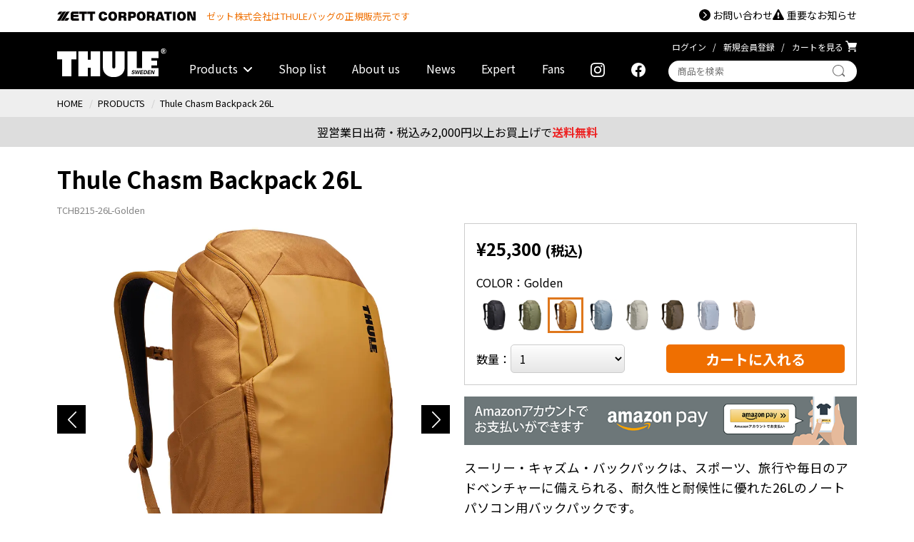

--- FILE ---
content_type: text/html; charset=UTF-8
request_url: https://zett-bag.jp/thule/thuleproducts/products-detail/3204983
body_size: 8056
content:
<!doctype html>
<html lang="ja" prefix="og: http://ogp.me/ns#">

<head prefix="og: http://ogp.me/ns# fb: http://ogp.me/ns/fb# website: http://ogp.me/ns/website#">

  <meta charset="utf-8">
  <meta name="viewport" content="width=640">
  <meta http-equiv="X-UA-Compatible" content="IE=edge,chrome=1">

  <title>Thule Chasm Backpack 26L - THULE スーリー 公式オンラインショップ＆ブランドサイト 正規販売元 | ゼット株式会社</title>

  
	<link rel="stylesheet" href="/thule/thuleproducts/css/normalize.css?1725245751"/>
	<link rel="stylesheet" href="/thule/thuleproducts/css/base.css?1743469076"/>
	
<link rel="stylesheet" href="/thule/thuleproducts/css/slick.css?1718758685"/><link rel="stylesheet" href="/thule/thuleproducts/css/slick-theme.css?1718758685"/><link rel="stylesheet" href="/thule/thuleproducts/css/products.css?1763714051"/>
	<script src="//code.jquery.com/jquery-3.7.1.min.js" defer="defer"></script>
	<script src="//code.jquery.com/jquery-migrate-3.4.1.min.js" defer="defer"></script>
	<script src="/thule/thuleproducts/js/jquery.easing.min.js?1725245751" defer="defer"></script>
	<script src="/thule/thuleproducts/js/head.js?1725245751" defer="defer"></script>
	<script src="/thule/thuleproducts/js/base.js?1725245751" defer="defer"></script>
<script src="/thule/thuleproducts/js/slick.min.js?1715741243" defer="defer"></script><script src="/thule/thuleproducts/js/product-detail.js?1725245751" defer="defer"></script>
  <!--[if lt IE 9]>
    <link rel="stylesheet" href="/thule/thuleproducts/css/ie.css"/>
    <script src="/thule/thuleproducts/js/html5shiv.min.js?1617242957"></script>
    <script src="/thule/thuleproducts/js/IE9.js?1617242957"></script>
  <![endif]-->

    <link rel="icon" href="https://zett-bag.jp/thule/thuleproducts/favicon/favicon.png">
  <link rel="shortcut icon" href="https://zett-bag.jp/thule/thuleproducts/favicon/favicon.ico">

  <meta name="keywords" content="Thule Chasm Backpack 26L,25Lから29L,24chasmbackpack,雨,自転車通勤,SafeEdge">
  <meta name="description" content="Thule Chasm Backpack 26Lを選ぶなら、ZETTが運営するTHULE スーリー 公式通販。オフィシャルサイトならではの品ぞろえ。">

  <!-- SEO設定 -->
<!-- SEO : Schema -->
<script type="application/ld+json">
{
    "@context": "https:\/\/schema.org\/",
    "@type": "Product",
    "name": "Thule Chasm Backpack 26L",
    "description": "スーリー・キャズム・バックパックは、スポーツ、旅行や毎日のアドベンチャーに備えられる、耐久性と耐候性に優れた26Lのノートパソコン用バックパックです。",
    "url": "https:\/\/zett-bag.jp\/thule\/thuleproducts\/products-detail\/3204983",
    "brand": {
        "@type": "Brand",
        "name": "Thule",
        "logo": "https:\/\/zett-bag.jp\/thule\/resources\/images\/base\/logo.svg"
    },
    "offers": {
        "@type": "Offer",
        "price": 25300,
        "priceCurrency": "JPY"
    },
    "image": "https:\/\/zett-bag.jp\/thule\/thuleproducts\/img\/item\/THL\/THL-3204983-.500.webp"
}
</script>
<!-- SEO : Schema -->

  <!-- OGP設定 -->

<!-- OGP : Default -->
<meta property="og:locale" content="ja">
<meta property="og:type" content="product">
<meta property="og:url" content="https://zett-bag.jp/thule/thuleproducts/products-detail/3204983">
<meta property="og:title" content="Thule Chasm Backpack 26L">
<meta property="og:description" content="スーリー・キャズム・バックパックは、スポーツ、旅行や毎日のアドベンチャーに備えられる、耐久性と耐候性に優れた26Lのノートパソコン用バックパックです。">
<meta property="og:image" content="https://zett-bag.jp/thule/thuleproducts/img/item/THL/THL-3204983-.500.webp">
<meta property="og:image:type" content="image/jpeg">
<meta property="og:image:width" content="1000">
<meta property="og:image:height" content="1000">
<meta property="og:site_name" content="THULE（スーリー）公式オンラインショップ＆ブランドサイト 正規販売元 | ゼット株式会社">
<!-- OGP : Default -->

<!-- OGP : Twitter -->
<meta name="twitter:card" content="summary_large_image">
<meta name="twitter:url" content="https://zett-bag.jp/thule/thuleproducts/products-detail/3204983">
<meta name="twitter:title" content="Thule Chasm Backpack 26L - THULE（スーリー）公式オンラインショップ＆ブランドサイト 正規販売元 | ゼット株式会社">
<meta name="twitter:description" content="スーリー・キャズム・バックパックは、スポーツ、旅行や毎日のアドベンチャーに備えられる、耐久性と耐候性に優れた26Lのノートパソコン用バックパックです。">
<meta name="twitter:image" content="https://zett-bag.jp/thule/thuleproducts/img/item/THL/THL-3204983-.500.webp">
<!-- OGP : Twitter -->


  <!-- # -->

  



<!-- GA4 dataLayer push view_item start -->
<script>
// Measure when a product is added to a shopping cart
window.dataLayer = window.dataLayer || [];
dataLayer.push({ ecommerce: null });  // Clear the previous ecommerce object.
dataLayer.push({
    event: "view_item",
    ecommerce: {
    value: "25300",
    currency: "JPY",
    items: [{
      item_name: "Thule Chasm Backpack 26L", //Name or ID is required.
      item_id: "0085854255134",
      price: "25300",
      quantity: 1
    }] 
    }
});
</script>
<!-- GA4 dataLayer push view_item end -->



  <!-- Google Tag Manager -->
<script>(function(w,d,s,l,i){w[l]=w[l]||[];w[l].push({'gtm.start':
new Date().getTime(),event:'gtm.js'});var f=d.getElementsByTagName(s)[0],
j=d.createElement(s),dl=l!='dataLayer'?'&l='+l:'';j.async=true;j.src=
'https://www.googletagmanager.com/gtm.js?id='+i+dl;f.parentNode.insertBefore(j,f);
})(window,document,'script','dataLayer','GTM-ML65W2P');</script>
<!-- End Google Tag Manager -->

<!-- Global site tag (gtag.js) - Google Ads: 339977824 -->
<script async src="https://www.googletagmanager.com/gtag/js?id=AW-339977824"></script>
<script>
  window.dataLayer = window.dataLayer || [];
  function gtag(){dataLayer.push(arguments);}
  gtag('js', new Date());

  gtag('config', 'AW-339977824', {'allow_enhanced_conversions': true});
</script>
<!-- End Global site tag (gtag.js) -->

<!-- Facebook Pixel -->
<script>
  !function(f,b,e,v,n,t,s)
  {if(f.fbq)return;n=f.fbq=function(){n.callMethod?
  n.callMethod.apply(n,arguments):n.queue.push(arguments)};
  if(!f._fbq)f._fbq=n;n.push=n;n.loaded=!0;n.version='2.0';
  n.queue=[];t=b.createElement(e);t.async=!0;
  t.src=v;s=b.getElementsByTagName(e)[0];
  s.parentNode.insertBefore(t,s)}(window, document,'script',
  'https://connect.facebook.net/en_US/fbevents.js');
  fbq('init', '131002280902871');
  fbq('track', 'PageView');
</script>
<noscript>
  <img height="1" width="1" style="display:none" src="https://www.facebook.com/tr?id=131002280902871&ev=PageView&noscript=1" />
</noscript>
<!-- Facebook Pixel -->

</head>

<body id="PageTop" class="products product-detail">

  
  <!-- Google Tag Manager (noscript) -->
<noscript><iframe src="https://www.googletagmanager.com/ns.html?id=GTM-ML65W2P"
height="0" width="0" style="display:none;visibility:hidden"></iframe></noscript>
<!-- End Google Tag Manager (noscript) -->

  
<script>
  const CategoryUrl = 'https://zett-bag.jp/thule/thuleproducts/categories/';
</script>

<section id="zettHeader">
<div class="noteSp pc-hidden"><p>ゼット株式会社はTHULEバッグの正規販売元です</p></div>
  <div class="inner">
    <div class="logo">
      <a href="https://zett.jp/" target="_blank" rel="noreferrer">ZETT ゼット株式会社</a>
      <div class="notePc sp-hidden"><p>ゼット株式会社はTHULEバッグの正規販売元です</p></div>
    </div>
    <nav>
      <ul>
        <li><a class="ico" data-position="before" data-marker="arrow" href="https://zett.jp/inquiry/" target="_blank" rel="noreferrer">お問い合わせ</a></li>
        <li><a class="ico" data-position="before" data-marker="notices" href="https://zett.jp/news/?cate=%E9%87%8D%E8%A6%81%E3%81%AA%E3%81%8A%E7%9F%A5%E3%82%89%E3%81%9B" target="_blank" rel="noreferrer">重要なお知らせ</a></li>
      </ul>
    </nav>
  </div>
</section>

<section class="mattrz">

  <div id="mattrz__mattrz-header"></div>

</section>

<header id="menuHeader">
  <div class="inner">
    <h1 class="logo"><a href="/thule/"><img src="/thule/resources/images/base/logo.svg" alt="THULE" title="THULE" loading="lazy"></a></h1>

    <nav class="globalNavi sp-hidden">
      <ul>
        <li class="submenuParent">
          <b class="ico" data-position="after" data-marker="arrow_down">Products</b>
          <div class="submenu">
            <div class="inner appendCategory">

            </div>
          </div>
        </li>
        <li><a href="/thule/shop-list/">Shop list</a></li>
        <li><a href="/thule/about-us/">About us</a></li>
        <li><a href="/thule/news/">News</a></li>
        <li><a href="/thule/magazine/">Expert</a></li>
        <li><a href="/thule/fans/">Fans</a></li>
        <li class="ico-sns"><a href="https://www.instagram.com/zett_thule/" target="_blank"><img src="/thule/resources/images/base/icon_instagram.svg" alt="instagram"></a></li>
        <li class="ico-sns"><a href="https://www.facebook.com/zett.thule/" target="_blank"><img src="/thule/resources/images/base/icon_facebook.svg" alt="facebook"></a></li>
      </ul>
      <!-- /#globalNavi -->
    </nav>

    <ul class="userBlock sp-hidden">
              <li><a href="/thule/thuleproducts/members/login/">ログイン</a></li>
        <li><a href="/thule/thuleproducts/members/regist/">新規会員登録</a></li>
            <li class="cart"><a class="ico" data-position="after" data-marker="cart" href="/thule/thuleproducts/orders/">カートを見る</a></li>
    </ul>

    <div class="searchBlock sp-hidden">
      <form class="searchForm" method="post" action="/thule/thuleproducts/itemlist/search/">
        <fieldset>
          <dl>
            <dd><input type="text" name="keyword" placeholder="商品を検索" value=""></dd>
            <dd><input type="submit" name="" value="検索" name=""></dd>
          </dl>
        </fieldset>
      </form>
    </div>

    <nav class="globalNaviSp pc-hidden">
      <ul>
        <li>
          <p class="ttl ttl-1"><a href="/thule/thuleproducts/orders/">cart</a></p>
        </li>
        <li>
          <p class="ttl ttl-2">login</p>
          <div class="userBlockSp submenu">
            <ul class="inner">
                              <li class="u1"><a class="ico" data-position="before" href="/thule/thuleproducts/members/login/">ログイン</a></li>
                <li class="u2"><a class="ico" data-position="before" href="/thule/thuleproducts/members/regist/">新規登録</a></li>
                          </ul>
          </div>
        </li>
        <li>
          <p class="ttl ttl-4">search</p>
          <div class="searchBlockSp submenu">
            <form class="searchForm" method="post" action="/thule/thuleproducts/itemlist/search/">
              <fieldset>
                <dl>
                  <dt><input type="text" name="keyword" placeholder="商品を検索" value=""></dt>
                  <dd><input type="submit" name="" value="検索" name=""></dd>
                </dl>
              </fieldset>
            </form>
          </div>
        </li>
        <li>
          <p class="ttl ttl-3">menu</p>
          <div class="menuBlockSp submenu">
            <nav>
              <ul>
                <li class="appendCategory">
                  <span>Products</span>
                </li>
                <li><a href="/thule/shop-list/">Shop list</a></li>
                <li><a href="/thule/about-us/">About us</a></li>
                <li><a href="/thule/news/">News</a></li>
                <li><a href="/thule/magazine/">Expert</a></li>
                <li><a href="/thule/fans/">Fans</a></li>
              </ul>
            </nav>
            <aside class="asideBlock inner">
              <ul class="sns">
                <li class="ico-sns"><a href="https://www.instagram.com/zett_thule/" target="_blank"><img src="/thule/resources/images/base/icon_instagram.svg" alt="instagram"></a></li>
                <li class="ico-sns"><a href="https://www.facebook.com/zett.thule/" target="_blank"><img src="/thule/resources/images/base/icon_facebook.svg" alt="facebook"></a></li>
              </ul>
            </aside>
          </div>
        </li>
      </ul>
    </nav>
  </div>
</header>

  
  <nav class="breadcrumbs sp-hidden">
    <ol class="inner">
                      <li>
                      <a href="https://zett-bag.jp:443/thule/" >
                        HOME                        </a>
                  </li>
                      <li>
                      <a href="/thule/thuleproducts/products-category" >
                        PRODUCTS                        </a>
                  </li>
                      <li>
                      Thule Chasm Backpack 26L                    </li>
          </ol>
  </nav>
<section class="headsup">
  <p class="shipping">翌営業日出荷・税込み2,000円以上お買上げで<span>送料無料</span></p>
</section>

<article class="mainContent">

  <section class="mattrz">

    <div id="mattrz__content-header"></div>

  </section>

  <header class="productName__sec sec">
    
    <h1 class="product-name">
      Thule Chasm Backpack 26L    </h1>

    <p class="product-number">
      TCHB215-26L-Golden    </p>
  </header>

  <section class="productDetail__sec">

    <div class="detailImage">


      <figure class="slick-slider sec">

        <ul class="slider-for">
                                  <li><img src="/thule/thuleproducts/img/item/THL/THL-3204983-.webp?1708414114" alt="Thule Chasm Backpack 26L"/></li>
                                  <li><img src="/thule/thuleproducts/img/item/THL/THL-3204983--1.webp?1708414114" alt="Thule Chasm Backpack 26L"/></li>
                                  <li><img src="/thule/thuleproducts/img/item/THL/THL-3204983--2.webp?1708414114" alt="Thule Chasm Backpack 26L"/></li>
                                  <li><img src="/thule/thuleproducts/img/item/THL/THL-3204983--3.webp?1708414114" alt="Thule Chasm Backpack 26L"/></li>
                                  <li><img src="/thule/thuleproducts/img/item/THL/THL-3204983--4.webp?1708414114" alt="Thule Chasm Backpack 26L"/></li>
                                  <li><img src="/thule/thuleproducts/img/item/THL/THL-3204983--5.webp?1708414114" alt="Thule Chasm Backpack 26L"/></li>
                                  <li><img src="/thule/thuleproducts/img/item/THL/THL-3204983--6.webp?1708414114" alt="Thule Chasm Backpack 26L"/></li>
                                  <li><img src="/thule/thuleproducts/img/item/THL/THL-3204983--7.webp?1708414114" alt="Thule Chasm Backpack 26L"/></li>
                                  <li><img src="/thule/thuleproducts/img/item/THL/THL-3204983--8.webp?1708414114" alt="Thule Chasm Backpack 26L"/></li>
                                  <li><img src="/thule/thuleproducts/img/item/THL/THL-3204983--9.webp?1708414114" alt="Thule Chasm Backpack 26L"/></li>
                                  <li><img src="/thule/thuleproducts/img/item/THL/THL-3204983--10.webp?1708414114" alt="Thule Chasm Backpack 26L"/></li>
                                  <li><img src="/thule/thuleproducts/img/item/THL/THL-3204983--11.webp?1708414114" alt="Thule Chasm Backpack 26L"/></li>
                                  <li><img src="/thule/thuleproducts/img/item/THL/THL-3204983--12.webp?1767687567" alt="Thule Chasm Backpack 26L"/></li>
                  </ul>

        <ul class="slider-nav">
                                  <li><img src="/thule/thuleproducts/img/item/THL/THL-3204983-.webp?1708414114" alt="Thule Chasm Backpack 26L"/></li>
                                  <li><img src="/thule/thuleproducts/img/item/THL/THL-3204983--1.webp?1708414114" alt="Thule Chasm Backpack 26L"/></li>
                                  <li><img src="/thule/thuleproducts/img/item/THL/THL-3204983--2.webp?1708414114" alt="Thule Chasm Backpack 26L"/></li>
                                  <li><img src="/thule/thuleproducts/img/item/THL/THL-3204983--3.webp?1708414114" alt="Thule Chasm Backpack 26L"/></li>
                                  <li><img src="/thule/thuleproducts/img/item/THL/THL-3204983--4.webp?1708414114" alt="Thule Chasm Backpack 26L"/></li>
                                  <li><img src="/thule/thuleproducts/img/item/THL/THL-3204983--5.webp?1708414114" alt="Thule Chasm Backpack 26L"/></li>
                                  <li><img src="/thule/thuleproducts/img/item/THL/THL-3204983--6.webp?1708414114" alt="Thule Chasm Backpack 26L"/></li>
                                  <li><img src="/thule/thuleproducts/img/item/THL/THL-3204983--7.webp?1708414114" alt="Thule Chasm Backpack 26L"/></li>
                                  <li><img src="/thule/thuleproducts/img/item/THL/THL-3204983--8.webp?1708414114" alt="Thule Chasm Backpack 26L"/></li>
                                  <li><img src="/thule/thuleproducts/img/item/THL/THL-3204983--9.webp?1708414114" alt="Thule Chasm Backpack 26L"/></li>
                                  <li><img src="/thule/thuleproducts/img/item/THL/THL-3204983--10.webp?1708414114" alt="Thule Chasm Backpack 26L"/></li>
                                  <li><img src="/thule/thuleproducts/img/item/THL/THL-3204983--11.webp?1708414114" alt="Thule Chasm Backpack 26L"/></li>
                                  <li><img src="/thule/thuleproducts/img/item/THL/THL-3204983--12.webp?1767687567" alt="Thule Chasm Backpack 26L"/></li>
                  </ul>

      </figure>


      <div class="mattrz">

        <div id="mattrz__image"></div>

        <div id="mattrz__bagfans"></div>

        <div id="mattrz__instagram"></div>

      </div>


    </div>

    <div class="detailContents sec">


      <div class="price__sec sec sticky">

        <p class="product-price">
                                <span class="price">&yen;25,300 <span class="sales-tax">(税込)</span></span>
                  </p>

                <form method="post" accept-charset="utf-8" class="orderBlock" action="/thule/thuleproducts/orders/add"><div style="display:none;"><input type="hidden" name="_method" value="POST"/></div>
        
                  <fieldset class="color">
            <dl>
              <dt>COLOR：</dt>
              <dd>Golden</dd>
            </dl>
            <ul class="colorList">

                                            
                                              <li >
                  <figure>
                    <a href="/thule/thuleproducts/products-detail/3204981">
                      <img src="/thule/thuleproducts/img/item/THL/THL-3204981-.500.webp?1720588649" alt="Thule Chasm Backpack 26L" loading="lazy"/>                    </a>
                  </figure>
                </li>
                                              <li >
                  <figure>
                    <a href="/thule/thuleproducts/products-detail/3204982">
                      <img src="/thule/thuleproducts/img/item/THL/THL-3204982-.500.webp?1720588649" alt="Thule Chasm Backpack 26L" loading="lazy"/>                    </a>
                  </figure>
                </li>
                                              <li  class="current">
                  <figure>
                    <a href="/thule/thuleproducts/products-detail/3204983">
                      <img src="/thule/thuleproducts/img/item/THL/THL-3204983-.500.webp?1720588649" alt="Thule Chasm Backpack 26L" loading="lazy"/>                    </a>
                  </figure>
                </li>
                                              <li >
                  <figure>
                    <a href="/thule/thuleproducts/products-detail/3204984">
                      <img src="/thule/thuleproducts/img/item/THL/THL-3204984-.500.webp?1720588649" alt="Thule Chasm Backpack 26L" loading="lazy"/>                    </a>
                  </figure>
                </li>
                                              <li >
                  <figure>
                    <a href="/thule/thuleproducts/products-detail/3205224">
                      <img src="/thule/thuleproducts/img/item/THL/THL-3205224-.webp?1730095513" alt="Thule Chasm Backpack 26L" loading="lazy"/>                    </a>
                  </figure>
                </li>
                                              <li >
                  <figure>
                    <a href="/thule/thuleproducts/products-detail/3205223">
                      <img src="/thule/thuleproducts/img/item/THL/THL-3205223-.webp?1730095498" alt="Thule Chasm Backpack 26L" loading="lazy"/>                    </a>
                  </figure>
                </li>
                                              <li >
                  <figure>
                    <a href="/thule/thuleproducts/products-detail/3205448">
                      <img src="/thule/thuleproducts/img/item/THL/THL-3205448-.webp?1753777812" alt="Thule Chasm Backpack 26L" loading="lazy"/>                    </a>
                  </figure>
                </li>
                                              <li >
                  <figure>
                    <a href="/thule/thuleproducts/products-detail/3205449">
                      <img src="/thule/thuleproducts/img/item/THL/THL-3205449-.webp?1753777812" alt="Thule Chasm Backpack 26L" loading="lazy"/>                    </a>
                  </figure>
                </li>
              
            </ul>
          </fieldset>
        
                  <fieldset class="quantity">
            <dl>
              <dt>数量：</dt>
              <dd>
                                <select name="count"><option value="">選択して下さい</option><option value="1" selected="selected">1</option><option value="2">2</option><option value="3">3</option><option value="4">4</option><option value="5">5</option><option value="6">6</option></select>              </dd>
            </dl>
          </fieldset>
        
                  <fieldset class="cartBtn">
            <input type="hidden" name="id" value="63584"/>            <input type="hidden" name="item_id" value="11354"/>            <input type="hidden" name="colorcode" value="Golden"/>            <input type="hidden" name="sizecode" value="26L"/>            <input type="submit" value="カートに入れる">
          </fieldset>
        
        </form>        
      </div>


      <div class="banner__sec">
        <ul>
          <li class="amazonpay-banner-image">
  <a href="https://apay-up-banner.com?merchantId=test&banner=01_Amazon_Pay_BBP_728x90.png&locale=ja_JP&utm_source=ALNN5WTENK109" target="_blank">
    <img src="https://apay-up-banner.com/banner/01_Amazon_Pay_BBP_728x90.png?merchantId=test&locale=ja_JP&width=728&height=90&utm_source=ALNN5WTENK109">
  </a>
</li>
        </ul>
      </div>


              <p class="product-description">スーリー・キャズム・バックパックは、スポーツ、旅行や毎日のアドベンチャーに備えられる、耐久性と耐候性に優れた26Lのノートパソコン用バックパックです。</p>
      

      

      <div class="summary__sec sec">


                  <p class="product-detailed-description">
                                          ・外装、内装の生地、ウェビング、メッシュはすべて100%リサイクル素材を使用しています<br>
                                                        ・16インチMacBookを保護できる、厚手のパッドが付いた高さのあるスリーブ<br>
                                                        ・上部にある柔らかい裏地のジッパー付きメッシュポケットで、スマートフォンや小物アイテムの出し入れが簡単<br>
                                                        ・風雨や汚れから中身を守る、高耐久性で耐水性の前面パネルとベース<br>
                                                        ・柔らかい裏地のメッシュポケット、スリップポケット、電源アダプター用の大容量ポケットを備えた整理パネルで、アクセサリーを安全に保管して整理<br>
                                                        ・移動中でもノートパソコンをさっと出し入れできるサイドジッパー<br>
                                                        ・体にフィットして通気性にも優れたショルダーストラップ、パッド付きバックパネル、フレキシブルに調整できる胸部ストラップによる、快適な背負い心地<br>
                                                        ・ドリンクボトルやその他の必需品を収納できる、伸縮性の側面ポケット<br>
                                                        ・追加のギアを接続できる、カラビナと一体型デイジーチェーン<br>
                                                        ・サイクルライト取り付けループ<br>
                                                        ・ラゲッジパススルーストラップにより、バックパックを転がる荷物に取り付けて楽に旅行<br>
                                                        ・商品動画は旧モデルです。<br>
                                                                                                                  </p>
        

        <dl class="product-detailed-spec">

                      <div>
              <dt>サイズ</dt>
              <dd>21 x 30 x 53 cm</dd>
            </div>
          
                      <div>
              <dt>重さ</dt>
              <dd>900 g</dd>
            </div>
          
                      <div>
              <dt>容量</dt>
              <dd>26L</dd>
            </div>
          
          
          
                      <div>
              <dt>素材</dt>
              <dd>100%リサイクル 900Dポリエステル PFC-フリー DWR</dd>
            </div>
          
          
          
          
          
          
          
                      <div>
              <dt>モデル番号</dt>
              <dd>3204983</dd>
            </div>
          
        </dl>


        <p class="product-detailed-warranty">
  <a class="ico" data-position="before" data-marker="arrow" href="https://zett-bag.jp/thule/wordpress/wp-content/uploads/2024/03/warranty2024.pdf" target="_blank">製品保証について</a>
</p>


      </div>


              <div class="movie__sec sec">
                      <div class="embed youtube"><iframe width="560" height="315" src="//www.youtube.com/embed/Qlfc4W0MDDg?rel=0&enablejsapi=1" frameborder="0" allowfullscreen referrerpolicy="strict-origin-when-cross-origin"></iframe></div>
          
                      <div class="embed youtube"><iframe width="560" height="315" src="//www.youtube.com/embed/iUmwMJOq22k?rel=0&enablejsapi=1" frameborder="0" allowfullscreen referrerpolicy="strict-origin-when-cross-origin"></iframe></div>
          
                  </div>
      

      
    </div>

  </section>

  <section class="mattrz">

    <div id="mattrz__content-footer"></div>

  </section>

  <!--SNS-->
    <section class="sns__sec">
    <div class="bring">
      <h3>Bring your life</h3>
      <p>Quality / Safety / Design / Easy to use</p>
    </div>
    <div class="share">
      <h2>このページをシェアする</h2>
      <ul>
        <li><a target="_blank" rel="noopener noreferrer" href="https://www.facebook.com/sharer/sharer.php?u=https://zett-bag.jp/thule/thuleproducts/products-detail/3204983"><img src="/thule/thuleproducts/images/base/share_fb.png?1617242957" alt="Facebook" loading="lazy"/></a></li>
        <li><a target="_blank" rel="noopener noreferrer" href="https://x.com/intent/tweet?url=https://zett-bag.jp/thule/thuleproducts/products-detail/3204983"><img src="/thule/thuleproducts/images/base/share_x.png?1722996393" alt="X" loading="lazy"/></a></li>
        <li><a target="_blank" rel="noopener noreferrer" href="https://social-plugins.line.me/lineit/share?url=https://zett-bag.jp/thule/thuleproducts/products-detail/3204983"><img src="/thule/thuleproducts/images/base/share_li.png?1617242957" alt="LINE" loading="lazy"/></a></li>
      </ul>
    </div>
  </section>
  <!--SNS-->

</article>

<section class="recommend__sec sec">
  <div class="inner">
    <h2>関連商品</h2>
      <ul class="item__list">
                <li>

        <figure>
                    <a href="/thule/thuleproducts/products-detail/3205089" title="Thule AllTrail Daypack 25L">
            <img src="/thule/thuleproducts/img/item/THL/THL-3205089-.500.webp?1720588657" alt="Thule AllTrail Daypack 25L" loading="lazy"/>          </a>
        </figure>

        <div class="product-badge">
          
                  </div>

        <p class="product-name">
          <a href="/thule/thuleproducts/products-detail/3205089" title="Thule AllTrail Daypack 25L">
            Thule AllTrail Daypack 25L          </a>
        </p>

        <p class="product-price">
                      <span class="price">&yen;27,500 <span class="sales-tax">(税込)</span></span>
                  </p>
      </li>
                <li>

        <figure>
                    <a href="/thule/thuleproducts/products-detail/3205347" title="Thule AllTrail X 15L">
            <img src="/thule/thuleproducts/img/item/THL/THL-3205347-.webp?1744100552" alt="Thule AllTrail X 15L" loading="lazy"/>          </a>
        </figure>

        <div class="product-badge">
          
                  </div>

        <p class="product-name">
          <a href="/thule/thuleproducts/products-detail/3205347" title="Thule AllTrail X 15L">
            Thule AllTrail X 15L          </a>
        </p>

        <p class="product-price">
                      <span class="price">&yen;18,700 <span class="sales-tax">(税込)</span></span>
                  </p>
      </li>
                <li>

        <figure>
                    <a href="/thule/thuleproducts/products-detail/3204515" title="Thule Nanum 18L">
            <img src="/thule/thuleproducts/img/item/THL/THL-3204515-.jpg?1650868294" alt="Thule Nanum 18L" loading="lazy"/>          </a>
        </figure>

        <div class="product-badge">
          
                  </div>

        <p class="product-name">
          <a href="/thule/thuleproducts/products-detail/3204515" title="Thule Nanum 18L">
            Thule Nanum 18L          </a>
        </p>

        <p class="product-price">
                      <span class="price">&yen;19,800 <span class="sales-tax">(税込)</span></span>
                  </p>
      </li>
                <li>

        <figure>
                    <a href="/thule/thuleproducts/products-detail/3205087" title="Thule AllTrail Daypack 18L">
            <img src="/thule/thuleproducts/img/item/THL/THL-3205087-.500.webp?1720588656" alt="Thule AllTrail Daypack 18L" loading="lazy"/>          </a>
        </figure>

        <div class="product-badge">
          
                  </div>

        <p class="product-name">
          <a href="/thule/thuleproducts/products-detail/3205087" title="Thule AllTrail Daypack 18L">
            Thule AllTrail Daypack 18L          </a>
        </p>

        <p class="product-price">
                      <span class="price">&yen;15,950 <span class="sales-tax">(税込)</span></span>
                  </p>
      </li>
                <li>

        <figure>
                    <a href="/thule/thuleproducts/products-detail/3204131" title="Thule AllTrail X 25L">
            <img src="/thule/thuleproducts/img/item/THL/THL-3204131-.jpg?1581484040" alt="Thule AllTrail X 25L" loading="lazy"/>          </a>
        </figure>

        <div class="product-badge">
          
                  </div>

        <p class="product-name">
          <a href="/thule/thuleproducts/products-detail/3204131" title="Thule AllTrail X 25L">
            Thule AllTrail X 25L          </a>
        </p>

        <p class="product-price">
                      <span class="price">&yen;24,750 <span class="sales-tax">(税込)</span></span>
                  </p>
      </li>
                <li>

        <figure>
                    <a href="/thule/thuleproducts/products-detail/3205408" title="Thule TSA cable lock">
            <img src="/thule/thuleproducts/img/item/THL/THL-3205408-.webp?1749625371" alt="Thule TSA cable lock" loading="lazy"/>          </a>
        </figure>

        <div class="product-badge">
          
                  </div>

        <p class="product-name">
          <a href="/thule/thuleproducts/products-detail/3205408" title="Thule TSA cable lock">
            Thule TSA cable lock          </a>
        </p>

        <p class="product-price">
                      <span class="price">&yen;3,080 <span class="sales-tax">(税込)</span></span>
                  </p>
      </li>
      </ul>
  </div>
</section>

<section class="banner__sec sec">
  <div class="inner">
    <ul>
<li><a href="/thule/thuleproducts/itemlist/search/?keyword=Chasm"><img src="/thule/resources/images/banner/itemdetail/thule_bnr_img_chasm2509.webp" alt="Thule Chasm"></a></li>
<li><a href="/thule/news/2025/07/15/19469/"><img src="/thule/resources/images/banner/itemdetail/thule_bnr_img_kinai250829.webp" alt="機内持ち込みサイズの大容量バックパック＆スーツケース【2025】"></a></li>
</ul>
  </div>
</section>

<section class="fans__sec sec">
  <div class="inner">
    <h2>#thulebagfans</h2>
    <p>Instagramの「#thulebagfans」の投稿をご紹介！</p>
    <div class="embedsocial-hashtag" data-ref="8c0bf8c0622856568a8df4ae2e4333159c9683ef"></div> <script> (function(d, s, id) { var js; if (d.getElementById(id)) {return;} js = d.createElement(s); js.id = id; js.src = "https://embedsocial.com/cdn/ht.js"; d.getElementsByTagName("head")[0].appendChild(js); }(document, "script", "EmbedSocialHashtagScript")); </script>
  </div>
</section>

<section class="banner__sec sec" style="margin-top: 2em;">
  <div class="inner">
    <ul>
      <li><a href="https://zett-bag.jp/thule/sustainability/"><img src="https://zett-bag.jp/thule/resources/images/base/sustainability_bnr.jpg" alt="Thuleとサステナビリティ"></a></li>
      <li><a href="https://zett-bag.jp/thule/bluesign/?utm_source=site&utm_medium=link&utm_campaign=bluesign"><img src="https://zett-bag.jp/thule/resources/images/base/bluesign_bnr.webp" alt="ブルーサインとは"></a></li>
    </ul>
  </div>
</section>

</article>

  
<section class="pagetop">
  <div class="inner">
    <a href="#PageTop">PAGE TOP</a>
  </div>
</section>

<footer id="footer">
  <div class="inner">
    <nav class="footNavi">
      <ul>
        <li>
          <p class="ttl">Guide</p>
          <ul>
            <li><a href="/thule/user-guide-page/">ご利用ガイド</a></li>
            <li><a href="https://zett.jp/inquiry/" target="_blank" rel="noreferrer">お問合せ</a></li>
            <li><a href="/thule/notation/">特定商取引法に基づく表記</a></li>
            <li><a href="/thule/privacy-policy/">プライバシーポリシー</a></li>
          </ul>
        </li>
        <li>
          <p class="ttl">Contents</p>
          <ul>
            <li><a href="/thule/shop-list/">Shop list</a></li>
            <li><a href="/thule/about-us/">About us</a></li>
            <li><a href="/thule/news/">News</a></li>
            <li><a href="/thule/magazine/">Expert</a></li>
            <li><a href="/thule/news_type/video/">Influencer</a></li>
            <li><a href="/thule/fans/">Fans</a></li>
            <li><a href="/thule/sustainability/">サステナビリティ</a></li>
            <li><a href="/thule/bluesign/?utm_source=site&utm_medium=link&utm_campaign=bluesign">ブルーサインとは</a></li>
          </ul>
        </li>
        <li class="appendCategory">
          <p class="ttl">Category</p>
        </li>
      </ul>
    </nav>

    <aside class="asideBlock">
      <ul class="sns">
        <li class="insta"><a class="ico" data-position="before" href="https://www.instagram.com/zett_thule/" target="_blank">Instagram公式アカウント</a></li>
        <li class="fb"><a class="ico" data-position="before" href="https://www.facebook.com/zett.thule/" target="_blank">Facebook公式アカウント</a></li>
        <!--<li class="mail"><a href="/thule/">メールマガジン登録</a></li>-->
      </ul>
    </aside>
  </div>
  <p class="copy"><span>&copy;</span> 2026 ZETT Corporation All Rights Reserved.</p>
</footer>

<!-- MATTRZ -->
<script type="text/javascript" src="https://fspark-ap.com/tag/BPGSTqp5pqar10135FS.js" defer referrerpolicy="no-referrer-when-downgrade"></script>
<!-- MATTRZ -->
<!-- MATTRZ 202510-->
<script type="text/javascript" src="https://uploads.mattrz-cx.com/uploads/client/tag/9275/index.js"></script>
<!-- MATTRZ 202510-->

<script defer src="https://static.cloudflareinsights.com/beacon.min.js/vcd15cbe7772f49c399c6a5babf22c1241717689176015" integrity="sha512-ZpsOmlRQV6y907TI0dKBHq9Md29nnaEIPlkf84rnaERnq6zvWvPUqr2ft8M1aS28oN72PdrCzSjY4U6VaAw1EQ==" data-cf-beacon='{"version":"2024.11.0","token":"f34aaa7ed0cb41a0b9bef03b03175140","r":1,"server_timing":{"name":{"cfCacheStatus":true,"cfEdge":true,"cfExtPri":true,"cfL4":true,"cfOrigin":true,"cfSpeedBrain":true},"location_startswith":null}}' crossorigin="anonymous"></script>
</body>

</html>


--- FILE ---
content_type: text/html; charset=UTF-8
request_url: https://embedsocial.com/api/pro_hashtag/8c0bf8c0622856568a8df4ae2e4333159c9683ef/?origin=https%3A%2F%2Fzett-bag.jp%2Fthule%2Fthuleproducts%2Fproducts-detail%2F3204983
body_size: 15462
content:



    
    

<!DOCTYPE html>
<html lang="en">
    <head>
        <meta charset="UTF-8" />
        <title>EmbedSocial Universal Widget</title>
        <meta name="viewport" content="width=device-width, initial-scale=1, minimum-scale=1, maximum-scale=2">
        
        
        
                                    <link id="font-link" href="https://embedsocial.com/cdn/fonts/roboto/stylesheet.css" rel="preload" as="style" onload="this.onload=null;this.rel='stylesheet'">
                    
        
                        
                    
    <link crossorigin rel="stylesheet" href="https://embedsocial.com/api/build/assets/WidgetFooter-BcZsuQcK.css"><link crossorigin rel="stylesheet" href="https://embedsocial.com/api/build/assets/HeaderRatingElement-CGNAMeS5.css"><link crossorigin rel="stylesheet" href="https://embedsocial.com/api/build/assets/widgetviewlive-CzhscWXM.css"><link crossorigin rel="modulepreload" href="https://embedsocial.com/api/build/assets/ajaxService-BSiDZCS8.js"><link crossorigin rel="modulepreload" href="https://embedsocial.com/api/build/assets/utilsServices-C7HyKjMK.js"><link crossorigin rel="modulepreload" href="https://embedsocial.com/api/build/assets/constants-D-JaaPMF.js"><link crossorigin rel="modulepreload" href="https://embedsocial.com/api/build/assets/WidgetFooter-CiFh4aQX.js"><link crossorigin rel="modulepreload" href="https://embedsocial.com/api/build/assets/_plugin-vue_export-helper-DlAUqK2U.js"><link crossorigin rel="modulepreload" href="https://embedsocial.com/api/build/assets/HeaderRatingElement-CrChbRm2.js"><link crossorigin rel="modulepreload" href="https://embedsocial.com/api/build/assets/LogoTypeRenderer-BU2TQk3d.js"><link crossorigin rel="modulepreload" href="https://embedsocial.com/api/build/assets/messages.english-CzePaLak.js">
    <style id="es-custom-css"></style>

            </head>
    <body class="es-body">
            
    <div id="widget-view-live" data-component="LayoutType"></div>
                        <script>
                window.baseUrl = 'https://embedsocial.com/admin';
                window.embeddedBaseUrl = 'https://embedsocial.com/api';
                window.locale = 'en';
                window.widgetLocation = '';

                window.shouldEnableDefaultReviewerAvatar = false;
                
                
                window.paginationUrl = '';
                                    window.paginationUrl = 'https://embedsocial.com/api/widget_items/';
                
                window.filterMediaUrl = '';
                                    window.filterMediaUrl = 'https://embedsocial.com/api/widget_items/';
                
                window.isFreeUser = false;
                
                window.isJapaneseUserWidget = false;
                
                window.showTrustpilotLogo = false;
                
                window.lightboxBaseUrl = 'https://embedsocial.com/api/pro_hashtag_new_widgets_lightbox/';
                                    window.lightboxBaseUrl = 'https://embedsocial.com/api/widget_lightbox/';
                
                window.widgetLanguage = 'english';
                                    window.widgetLanguage = 'japanese';
                
                window.translations = null;
                                    window.translations = '\u007B\u0022w_rating\u0022\u003A\u0022\\u70b9\u0020\\\/\u0022,\u0022w_rating_of\u0022\u003A\u0022\\u306e\\u8a55\\u4fa1\u0022,\u0022w_average_rating_of\u0022\u003A\u0022\\u8a55\\u4fa1\\u306e\\u5e73\\u5747\u0022,\u0022w_no_reviews_found\u0022\u003A\u0022\\u30ec\\u30d3\\u30e5\\u30fc\\u306f\\u898b\\u3064\\u304b\\u308a\\u307e\\u305b\\u3093\u0022,\u0022w_reviews\u0022\u003A\u0022\\u30ec\\u30d3\\u30e5\\u30fc\u0022,\u0022w_review\u0022\u003A\u0022\\u30ec\\u30d3\\u30e5\\u30fc\u0022,\u0022w_post\u0022\u003A\u0022\\u6295\\u7a3f\u0022,\u0022w_posts\u0022\u003A\u0022\\u6295\\u7a3f\u0022,\u0022w_all_posts\u0022\u003A\u0022\\u3059\\u3079\\u3066\\u306e\\u6295\\u7a3f\u0022,\u0022w_see_less\u0022\u003A\u0022\\u77ed\\u304f\\u8868\\u793a\u0022,\u0022w_see_more\u0022\u003A\u0022\\u7d9a\\u304d\\u3092\\u898b\\u308b\u0022,\u0022w_share_experience\u0022\u003A\u0022\\u3054\\u610f\\u898b\\u3092\\u304a\\u805e\\u304b\\u305b\\u304f\\u3060\\u3055\\u3044\u0022,\u0022w_rating_l\u0022\u003A\u0022\\u8a55\\u4fa1\u0022,\u0022w_review_l\u0022\u003A\u0022\\u30ec\\u30d3\\u30e5\\u30fc\u0022,\u0022w_name_l\u0022\u003A\u0022\\u304a\\u540d\\u524d\u0022,\u0022w_email_l\u0022\u003A\u0022E\\u30e1\\u30fc\\u30eb\u0022,\u0022w_share_photos\u0022\u003A\u0022\\u5199\\u771f\\u3092\\u5171\\u6709\\u3059\\u308b\u0022,\u0022w_video_testimonial\u0022\u003A\u0022\\u52d5\\u753b\\u3092\\u5171\\u6709\\u3059\\u308b\u0022,\u0022w_submit_review\u0022\u003A\u0022\\u30ec\\u30d3\\u30e5\\u30fc\\u9001\\u4fe1\u0022,\u0022w_email_not_valid\u0022\u003A\u0022\\u7121\\u52b9\\u306aE\\u30e1\\u30fc\\u30eb\\u30a2\\u30c9\\u30ec\\u30b9\\u3067\\u3059\u0022,\u0022w_field_required\u0022\u003A\u0022\\u5fc5\\u9808\\u5165\\u529b\\u9805\\u76ee\\u3067\\u3059\u0022,\u0022w_something_went_wrong\u0022\u003A\u0022\\u554f\\u984c\\u304c\\u767a\\u751f\\u3057\\u307e\\u3057\\u305f\\u3002\\u5f8c\\u307b\\u3069\\u3082\\u3046\\u4e00\\u5ea6\\u304a\\u8a66\\u3057\\u304f\\u3060\\u3055\\u3044\u0022,\u0022w_review_submitted\u0022\u003A\u0022\\u30ec\\u30d3\\u30e5\\u30fc\\u304c\\u6b63\\u5e38\\u306b\\u9001\\u4fe1\\u3055\\u308c\\u307e\\u3057\\u305f\u0021\u0022,\u0022w_following_formats\u0022\u003A\u0022\\u753b\\u50cf\\u306f\\u4ee5\\u4e0b\\u306e\\u3044\\u305a\\u308c\\u304b\\u306e\\u5f62\\u5f0f\\u3067\\u5171\\u6709\\u3057\\u3066\\u304f\\u3060\\u3055\\u3044\u003A\u0020.jpg\u0020\\\/.jpeg,\u0020\\\/.png,\u0020\\\/.webp\u0022,\u0022w_smaller_format\u0022\u003A\u0022\\u753b\\u50cf\\u306f\\u6307\\u5b9a\\u306e\\u30b5\\u30a4\\u30ba\\u4ee5\\u4e0b\\u306b\\u53ce\\u3081\\u3066\\u304f\\u3060\\u3055\\u3044\u0020\u003A\u00202\u0020MB\u0022,\u0022w_load_more\u0022\u003A\u0022\\u3082\\u3063\\u3068\\u8aad\\u307f\\u8fbc\\u3080\u0022,\u0022w_leave_review\u0022\u003A\u0022\\u30ec\\u30d3\\u30e5\\u30fc\\u3092\\u66f8\\u304f\u0022,\u0022w_leave_review_google\u0022\u003A\u0022Google\\u3067\\u30ec\\u30d3\\u30e5\\u30fc\\u3092\\u66f8\\u304f\u0022,\u0022w_leave_review_trustpilot\u0022\u003A\u0022Trustpilot\\u3067\\u30ec\\u30d3\\u30e5\\u30fc\\u3092\\u66f8\\u304f\u0022,\u0022w_follow_us\u0022\u003A\u0022\\u30d5\\u30a9\\u30ed\\u30fc\\u3059\\u308b\u0022,\u0022w_shop_products\u0022\u003A\u0022\\u5546\\u54c1\\u4e00\\u89a7\u0022,\u0022w_click_products\u0022\u003A\u0022\\u30af\\u30ea\\u30c3\\u30af\\u3057\\u3066\\u5546\\u54c1\\u3092\\u898b\\u308b\u0022,\u0022w_view_products\u0022\u003A\u0022\\u5546\\u54c1\\u3092\\u898b\\u308b\u0022,\u0022w_text_goes_here\u0022\u003A\u0022\\u3053\\u3053\\u306b\\u30c6\\u30ad\\u30b9\\u30c8\\u304c\\u5165\\u308a\\u307e\\u3059...\u0022,\u0022w_writting_your_review\u0022\u003A\u0022\\u30ec\\u30d3\\u30e5\\u30fc\\u3092\\u751f\\u6210\\u3057\\u3066\\u3044\\u307e\\u3059...\u0022,\u0022w_ai_review\u0022\u003A\u0022AI\\u30ec\\u30d3\\u30e5\\u30fc\u0022,\u0022w_generate\u0022\u003A\u0022\\u751f\\u6210\u0022,\u0022w_write_keywords\u0022\u003A\u0022\\u30ec\\u30d3\\u30e5\\u30fc\\u306b\\u5165\\u308c\\u305f\\u3044\\u30ad\\u30fc\\u30ef\\u30fc\\u30c9\\u3092\\u5165\\u529b\\u3057\\u3066\\u304f\\u3060\\u3055\\u3044\u0022,\u0022w_enter_keywords_to_generate_review\u0022\u003A\u0022\\u30ec\\u30d3\\u30e5\\u30fc\\u3092\\u751f\\u6210\\u3059\\u308b\\u305f\\u3081\\u30ad\\u30fc\\u30ef\\u30fc\\u30c9\\u3092\\u5165\\u529b\\u3057\\u3066\\u304f\\u3060\\u3055\\u3044\u0022,\u0022w_close_ai_review\u0022\u003A\u0022AI\u0020\\u30ec\\u30d3\\u30e5\\u30fc\\u3092\\u9589\\u3058\\u308b\u0022,\u0022w_you_have\u0022\u003A\u0022\\u3042\\u306a\\u305f\\u304c\\u6301\\u3063\\u3066\\u3044\\u308b\u0022,\u0022w_magic_reviews_left\u0022\u003A\u0022\\u9b54\\u6cd5\\u306e\\u30ec\\u30d3\\u30e5\\u30fc\\u304c\\u6b8b\\u3063\\u3066\\u3044\\u307e\\u3059\u0022,\u0022w_try_again\u0022\u003A\u0022\\u518d\\u8a66\\u884c\\u3059\\u308b\u0022,\u0022w_proof_summary\u0022\u003A\u0022\\u53e3\\u30b3\\u30df\\u306e\\u307e\\u3068\\u3081\u0022,\u0022w_based_on\u0022\u003A\u0022\\u306b\\u57fa\\u3065\\u304f\u0022,\u0022w_customer_reviews\u0022\u003A\u0022\\u30ab\\u30b9\\u30bf\\u30de\\u30fc\\u30ec\\u30d3\\u30e5\\u30fc\u0022,\u0022w_review_title\u0022\u003A\u0022\\u30ec\\u30d3\\u30e5\\u30fc\\u30bf\\u30a4\\u30c8\\u30eb\u0022,\u0022w_privacy_policy\u0022\u003A\u0022\\u30d7\\u30e9\\u30a4\\u30d0\\u30b7\\u30fc\\u30dd\\u30ea\\u30b7\\u30fc\u0022,\u0022w_i_accept\u0022\u003A\u0022\\u4ee5\\u4e0b\\u306e\\u5185\\u5bb9\\u306b\\u540c\\u610f\\u3057\\u307e\\u3059\\uff1a\u0022,\u0022w_welcome\u0022\u003A\u0022\\u6848\\u5185\\u753b\\u9762\u0022,\u0022w_response\u0022\u003A\u0022\\u56de\\u7b54\\u753b\\u9762\u0022,\u0022w_welcome_submit_review\u0022\u003A\u0022\\u30ec\\u30d3\\u30e5\\u30fc\\u306e\\u6295\\u7a3f\\u5148\\u3092\\u9078\\u3093\\u3067\\u304f\\u3060\\u3055\\u3044\u0022,\u0022w_submit_title\u0022\u003A\u0022\\u30aa\\u30ea\\u30b8\\u30ca\\u30eb\\u30d5\\u30a9\\u30fc\\u30e0\\u3067\\u6295\\u7a3f\\u3059\\u308b\u0022,\u0022w_submit_text\u0022\u003A\u0022\\u30d5\\u30a3\\u30fc\\u30c9\\u30d0\\u30c3\\u30af\\u3092\\u30c6\\u30ad\\u30b9\\u30c8\\u3059\\u308b\\u304b\\u3001\\u30d3\\u30c7\\u30aa\\u8a3c\\u8a00\\u3092\\u9332\\u753b\\u3059\\u308b\u0022,\u0022w_no_results_found\u0022\u003A\u0022\\u7d50\\u679c\\u304c\\u898b\\u3064\\u304b\\u308a\\u307e\\u305b\\u3093\\u3067\\u3057\\u305f\u0022,\u0022w_all_reviews\u0022\u003A\u0022\\u3059\\u3079\\u3066\\u306e\\u30ec\\u30d3\\u30e5\\u30fc\u0022,\u0022w_share_voice\u0022\u003A\u0022UGC\\u6295\\u7a3f\\u30d5\\u30a9\\u30fc\\u30e0\u0022,\u0022w_description\u0022\u003A\u0022\\u30ad\\u30e3\\u30d7\\u30b7\\u30e7\\u30f3\u0022,\u0022w_submit_post\u0022\u003A\u0022\\u6295\\u7a3f\\u3092\\u9001\\u4fe1\u0022,\u0022w_avatar_photo\u0022\u003A\u0022\\u30d7\\u30ed\\u30d5\\u30a3\\u30fc\\u30eb\\u5199\\u771f\u0022,\u0022w_upload_photo\u0022\u003A\u0022\\u5199\\u771f\\u3092\\u30a2\\u30c3\\u30d7\\u30ed\\u30fc\\u30c9\u0022,\u0022w_maximum_size\u0022\u003A\u0022\\u6700\\u5927\\u30b5\\u30a4\\u30ba\u003A\u00202MB\\u3001.jpg\u0020\\\/.jpeg,\u0020\\\/.png,\u0020\\\/.webp\u0022,\u0022w_error_image\u0022\u003A\u0022\\u753b\\u50cf\\u306f2MB\\u672a\\u6e80\\u306b\\u53ce\\u3081\\u3066\\u304f\\u3060\\u3055\\u3044\u0022,\u0022w_share_post\u0022\u003A\u0022\\u3042\\u306a\\u305f\\u306e\\u6295\\u7a3f\\u3092\\u5171\\u6709\\u3057\\u3066\\u304f\\u3060\\u3055\\u3044\u0022,\u0022w_permissions\u0022\u003A\u0022\u0020\\u79c1\\u306e\\u6295\\u7a3f\\u3092\\u516c\\u958b\\u3059\\u308b\\u3053\\u3068\\u306b\\u540c\\u610f\\u3057\\u307e\\u3059\u0022,\u0022w_record_video\u0022\u003A\u0022\\u52d5\\u753b\\u306e\\u9332\\u753b\u0022,\u0022w_upload_video\u0022\u003A\u0022\\u52d5\\u753b\\u306e\\u30a2\\u30c3\\u30d7\\u30ed\\u30fc\\u30c9\u0022,\u0022w_uploading_video\u0022\u003A\u0022\\u30d3\\u30c7\\u30aa\\u3092\\u30a2\\u30c3\\u30d7\\u30ed\\u30fc\\u30c9\\u4e2d...\u0022,\u0022w_change_video\u0022\u003A\u0022\\u30d3\\u30c7\\u30aa\\u3092\\u5909\\u66f4...\u0022,\u0022w_video_max_size\u0022\u003A\u0022\\u6700\\u5927\\u30b5\\u30a4\\u30ba\u003A\u0022,\u0022w_exceeded_max_size_text\u0022\u003A\u0022\\u6700\\u5927\\u30b5\\u30a4\\u30ba\\u3092\\u8d85\\u3048\\u307e\\u3057\\u305f\u0022,\u0022w_upload_smaller_video_text\u0022\u003A\u0022\\u3082\\u3063\\u3068\\u5c0f\\u3055\\u3044\\u30d3\\u30c7\\u30aa\\u3092\\u30a2\\u30c3\\u30d7\\u30ed\\u30fc\\u30c9\\u3057\\u3066\\u304f\\u3060\\u3055\\u3044\\u3002\u0022,\u0022w_not_supported_format_text\u0022\u003A\u0022\\u30b5\\u30dd\\u30fc\\u30c8\\u3055\\u308c\\u3066\\u3044\\u306a\\u3044\\u30d3\\u30c7\\u30aa\\u30d5\\u30a9\\u30fc\\u30de\\u30c3\\u30c8\\u3067\\u3059\\u3002\\u30a2\\u30c3\\u30d7\\u30ed\\u30fc\\u30c9\\u3057\\u3066\\u304f\\u3060\\u3055\\u3044\u003A\u0022,\u0022w_record_video_testimonial\u0022\u003A\u0022\\u30d3\\u30c7\\u30aa\\u8a3c\\u8a00\\u3092\\u9332\\u753b\u0022,\u0022w_record_video_camera_preview\u0022\u003A\u0022\\u30ab\\u30e1\\u30e9\\u30d7\\u30ec\\u30d3\\u30e5\\u30fc\u0020\u002D\u0020\\u9332\\u753b\\u3057\\u3066\\u3044\\u307e\\u305b\\u3093\u0022,\u0022w_record_video_start_recording\u0022\u003A\u0022\\u9332\\u753b\\u958b\\u59cb\u0022,\u0022w_record_video_your_recording\u0022\u003A\u0022\\u3042\\u306a\\u305f\\u306e\\u9332\\u753b\u0022,\u0022w_record_video_stop_recording\u0022\u003A\u0022\\u9332\\u753b\\u505c\\u6b62\u0022,\u0022w_record_video_redo_recording\u0022\u003A\u0022\\u9332\\u753b\\u3092\\u3084\\u308a\\u76f4\\u3059\u0022,\u0022w_record_video_use_this_video\u0022\u003A\u0022\\u3053\\u306e\\u30d3\\u30c7\\u30aa\\u3092\\u4f7f\\u7528\\u3059\\u308b\u0022,\u0022w_record_video_no_permission\u0022\u003A\u0022\\u30ab\\u30e1\\u30e9\\u3068\\u30de\\u30a4\\u30af\\u3078\\u306e\\u30a2\\u30af\\u30bb\\u30b9\\u304c\\u3067\\u304d\\u307e\\u305b\\u3093\\u3067\\u3057\\u305f\\u3002\\u30d6\\u30e9\\u30a6\\u30b6\\u3067\\u3053\\u306e\\u8a31\\u53ef\\u3092\\u8a31\\u53ef\\u3057\\u3066\\u304f\\u3060\\u3055\\u3044\\u3001\\u307e\\u305f\\u306f\\u30d3\\u30c7\\u30aa\\u3092\\u30a2\\u30c3\\u30d7\\u30ed\\u30fc\\u30c9\\u3057\\u3066\\u307f\\u3066\\u304f\\u3060\\u3055\\u3044\u0022,\u0022w_translated_by_ai\u0022\u003A\u0022AI\\u306b\\u3088\\u308b\\u7ffb\\u8a33\u0022,\u0022w_product_card_button\u0022\u003A\u0022\\u30b7\\u30e7\\u30c3\\u30d7\u0022,\u0022w_userfeedbackform_back\u0022\u003A\u0022\\u623b\\u308b\u0022,\u0022w_userfeedbackform_next\u0022\u003A\u0022\\u6b21\\u3078\u0022,\u0022w_userfeedbackform_submit\u0022\u003A\u0022\\u9001\\u4fe1\u0022,\u0022w_userfeedbackform_success_thankyou\u0022\u003A\u0022\\u5171\\u6709\\u3042\\u308a\\u304c\\u3068\\u3046\\u3054\\u3056\\u3044\\u307e\\u3059\u0021\u0022,\u0022w_userfeedbackform_success_photoswillbereviewed\u0022\u003A\u0022\\u5199\\u771f\\u306f\\u30a6\\u30a3\\u30b8\\u30a7\\u30c3\\u30c8\\u306b\\u8ffd\\u52a0\\u3055\\u308c\\u308b\\u524d\\u306b\\u5be9\\u67fb\\u3055\\u308c\\u307e\\u3059\\u3002\u0022,\u0022w_userfeedbackform_success_untilnexttime\u0022\u003A\u0022\\u3054\\u7406\\u89e3\\u306e\\u307b\\u3069\\u5b9c\\u3057\\u304f\\u304a\\u9858\\u3044\\u3057\\u307e\\u3059\\u3002\u0022,\u0022w_userfeedbackform_inserturl\u0022\u003A\u0022\\u6295\\u7a3f\\u306e\\u30ea\\u30f3\\u30af\\u3092\\u5171\\u6709\u0022,\u0022w_userfeedbackform_uploadmanually\u0022\u003A\u0022\\u6295\\u7a3f\\u3092\\u30d5\\u30a9\\u30fc\\u30e0\\u3067\\u30a2\\u30c3\\u30d7\\u30ed\\u30fc\\u30c9\u0022,\u0022w_userfeedbackform_shareyourexperience_title\u0022\u003A\u0022\\u7686\\u3055\\u3093\\u306e\\u9b45\\u529b\\u7684\\u306a\\u6295\\u7a3f\\u3092\\u3001\\u305c\\u3072\\u5171\\u6709\\u3057\\u3066\\u304f\\u3060\\u3055\\u3044\u0020\\u2728\u0022,\u0022w_userfeedbackform_or\u0022\u003A\u0022\\u307e\\u305f\\u306f\u0022,\u0022w_userfeedbackform_postlink\u0022\u003A\u0022\\u6295\\u7a3f\\u30ea\\u30f3\\u30af\u0022,\u0022w_userfeedbackform_previewofthemedia\u0022\u003A\u0022\\u9001\\u4fe1\\u3057\\u3088\\u3046\\u3068\\u3057\\u3066\\u308b\\u6295\\u7a3f\u0022,\u0022w_userfeedbackform_somethingwentwrong\u0022\u003A\u0022\\u554f\\u984c\\u304c\\u767a\\u751f\\u3057\\u307e\\u3057\\u305f\\u3002Instagram\\u304b\\u3089\\u306e\\u30ea\\u30f3\\u30af\\u3067\\u3042\\u308b\\u3053\\u3068\\u3092\\u78ba\\u8a8d\\u3059\\u308b\\u304b\\u3001\\u5225\\u306e\\u30ea\\u30f3\\u30af\\u3092\\u304a\\u8a66\\u3057\\u304f\\u3060\\u3055\\u3044\u0022,\u0022w_products\u0022\u003A\u0022\\u6295\\u7a3f\\u5185\\u306e\\u5546\\u54c1\u0022\u007D';
                
                                    window.isTemplatePreview = false;
                    window.widget = '\u007B\u0022id\u0022\u003A151070,\u0022ownerId\u0022\u003A211901,\u0022widgetRef\u0022\u003A\u00228c0bf8c0622856568a8df4ae2e4333159c9683ef\u0022,\u0022widgetName\u0022\u003A\u0022\u0023thulebagfans\u0022,\u0022template\u0022\u003A\u007B\u0022id\u0022\u003A1,\u0022ownerId\u0022\u003Anull,\u0022templateRef\u0022\u003A\u0022MfPIyy0bAd500QyfrK0xySzEvFrn3jzqbMhuJRRx\\r\\n\u0022,\u0022templateName\u0022\u003A\u0022base\u0022,\u0022theme\u0022\u003A\u007B\u0022id\u0022\u003A1,\u0022name\u0022\u003A\u0022default\u0022,\u0022published\u0022\u003Atrue,\u0022createdOn\u0022\u003A\u00222022\u002D03\u002D31\u002012\u003A20\u003A49\u0022,\u0022updatedOn\u0022\u003A\u00222022\u002D03\u002D31\u002012\u003A20\u003A49\u0022,\u0022status\u0022\u003Atrue\u007D,\u0022templateCategories\u0022\u003Anull,\u0022layout\u0022\u003A\u007B\u0022id\u0022\u003A1,\u0022name\u0022\u003A\u0022feed\u0022,\u0022product\u0022\u003A\u0022feed\u0022\u007D,\u0022templateType\u0022\u003A\u0022manually_configured\u0022,\u0022activeAiWidgetContent\u0022\u003Anull,\u0022mediaData\u0022\u003Anull,\u0022widgetRef\u0022\u003Anull,\u0022createdBy\u0022\u003Anull,\u0022validUntil\u0022\u003A\u00222022\u002D05\u002D09\u002015\u003A46\u003A17\u0022,\u0022createdOn\u0022\u003A\u00222022\u002D05\u002D09\u002015\u003A46\u003A17\u0022,\u0022updatedOn\u0022\u003Anull,\u0022status\u0022\u003Atrue\u007D,\u0022layout\u0022\u003A\u007B\u0022id\u0022\u003A2,\u0022name\u0022\u003A\u0022slider\u0022,\u0022product\u0022\u003A\u0022feed\u0022\u007D,\u0022theme\u0022\u003A\u007B\u0022id\u0022\u003A1,\u0022name\u0022\u003A\u0022default\u0022,\u0022published\u0022\u003Atrue,\u0022createdOn\u0022\u003A\u00222022\u002D03\u002D31\u002012\u003A20\u003A49\u0022,\u0022updatedOn\u0022\u003A\u00222022\u002D03\u002D31\u002012\u003A20\u003A49\u0022,\u0022status\u0022\u003Atrue\u007D,\u0022sources\u0022\u003A\u005B\u007B\u0022id\u0022\u003A49245,\u0022sourceType\u0022\u003A\u0022instagram\u0022,\u0022sourceSubtype\u0022\u003A\u0022hashtag\u0022,\u0022sourceSubType\u0022\u003A\u0022hashtag\u0022,\u0022sourceId\u0022\u003A\u0022\u0023thulebagfans\u0022,\u0022sourceSearchId\u0022\u003A\u002249245\u0022,\u0022sourceName\u0022\u003A\u0022\u0023thulebagfans\u0022,\u0022sourceUsername\u0022\u003A\u0022thulebagfans\u0022,\u0022sourceLink\u0022\u003A\u0022https\u003A\\\/\\\/www.instagram.com\\\/explore\\\/search\\\/keyword\\\/\u003Fq\u003D\u002523thulebagfans\u0022,\u0022sourceCoverPhotoLink\u0022\u003Anull,\u0022autoAddMedia\u0022\u003A\u0022Yes\u0022,\u0022autoSyncMedia\u0022\u003Afalse,\u0022isVerified\u0022\u003A\u0022No\u0022,\u0022deactivatedMediaTypes\u0022\u003Anull,\u0022sourceSettings\u0022\u003Anull,\u0022enableAiScoringMedia\u0022\u003Afalse,\u0022aiScoringMediaPrompt\u0022\u003Anull,\u0022createdOn\u0022\u003A\u005B\u005D,\u0022mediaType\u0022\u003A\u0022post\u0022,\u0022widgetSourceId\u0022\u003A181131,\u0022numOfPosts\u0022\u003A970\u007D\u005D,\u0022activeAiWidgetContent\u0022\u003Anull,\u0022widgetType\u0022\u003A\u0022manually_configured\u0022,\u0022createdOn\u0022\u003A\u00222025\u002D11\u002D12\u002006\u003A19\u003A24\u0022,\u0022updatedOn\u0022\u003A\u00222025\u002D11\u002D12\u002006\u003A26\u003A07\u0022,\u0022status\u0022\u003Atrue\u007D';

                    window.widgetMedia = [];
                    window.numMaxMedia = 0;
                                                                        window.widgetMedia = '\u005B\u007B\u0022id\u0022\u003A151314286,\u0022authorName\u0022\u003A\u0022zett_thule_bagfans\u0022,\u0022profilePhotoUrl\u0022\u003A\u0022\u0022,\u0022mediaCreatedOn\u0022\u003A\u00221\\u6708\u002029,\u00202026\u0022,\u0022sourceSearchId\u0022\u003A49245,\u0022sourceType\u0022\u003A\u0022instagram\u0022,\u0022sourceLink\u0022\u003Anull,\u0022caption\u0022\u003A\u0022\u0023thule\u0020\u0023thulebagfans\u0020\u0023thule\u0020\u0023railhip\u0020\u0023\\u5bcc\\u58eb\\u30b9\\u30d4\\u30fc\\u30c9\\u30a6\\u30a7\\u30a4\u0020\u0023\\u30a6\\u30a8\\u30b9\\u30c8\\u30d0\\u30c3\\u30b0\u0020\u0023\\u30a6\\u30a8\\u30b9\\u30c8\\u30dd\\u30fc\\u30c1\u0020\u0023\\u30b9\\u30fc\\u30d1\\u30fcGT\u0020\u0023supergt\u0022,\u0022rating\u0022\u003A0,\u0022type\u0022\u003A\u0022carousel\u0022,\u0022image\u0022\u003A\u007B\u0022width\u0022\u003A1080,\u0022height\u0022\u003A1080,\u0022source\u0022\u003A\u0022https\u003A\\\/\\\/embedsocial.com\\\/admin\\\/cdncache\\\/feed\u002Dmedia\\\/18125\\\/18125938348552476\\\/image_0.jpeg\u0022,\u0022source_webp\u0022\u003A\u0022https\u003A\\\/\\\/embedsocial.com\\\/admin\\\/cdncache\\\/feed\u002Dmedia\\\/18125\\\/18125938348552476\\\/image_0.webp\u0022,\u0022type\u0022\u003A\u0022image\u0022,\u0022altText\u0022\u003Anull\u007D,\u0022largeImage\u0022\u003A\u007B\u0022width\u0022\u003A1080,\u0022height\u0022\u003A1080,\u0022source\u0022\u003A\u0022https\u003A\\\/\\\/embedsocial.com\\\/admin\\\/cdncache\\\/feed\u002Dmedia\\\/18125\\\/18125938348552476\\\/image_0_large.jpeg\u0022,\u0022source_webp\u0022\u003A\u0022https\u003A\\\/\\\/embedsocial.com\\\/admin\\\/cdncache\\\/feed\u002Dmedia\\\/18125\\\/18125938348552476\\\/image_0_large.webp\u0022,\u0022type\u0022\u003A\u0022image\u0022,\u0022altText\u0022\u003Anull\u007D,\u0022carousel\u0022\u003A\u005B\u007B\u0022id\u0022\u003A\u002217931386484038273\u0022,\u0022width\u0022\u003A1080,\u0022height\u0022\u003A1080,\u0022type\u0022\u003A\u0022image\u0022,\u0022source\u0022\u003A\u0022https\u003A\\\/\\\/embedsocial.com\\\/admin\\\/cdncache\\\/feed\u002Dmedia\\\/18125\\\/18125938348552476\\\/image_0.jpeg\u0022,\u0022altText\u0022\u003Anull,\u0022source_webp\u0022\u003A\u0022https\u003A\\\/\\\/embedsocial.com\\\/admin\\\/cdncache\\\/feed\u002Dmedia\\\/18125\\\/18125938348552476\\\/image_0.webp\u0022\u007D,\u007B\u0022id\u0022\u003A\u002218061398407322144\u0022,\u0022width\u0022\u003A1080,\u0022height\u0022\u003A1080,\u0022type\u0022\u003A\u0022image\u0022,\u0022source\u0022\u003A\u0022https\u003A\\\/\\\/embedsocial.com\\\/admin\\\/cdncache\\\/feed\u002Dmedia\\\/18125\\\/18125938348552476\\\/image_1_large.jpeg\u0022,\u0022altText\u0022\u003Anull,\u0022source_webp\u0022\u003A\u0022https\u003A\\\/\\\/embedsocial.com\\\/admin\\\/cdncache\\\/feed\u002Dmedia\\\/18125\\\/18125938348552476\\\/image_1_large.webp\u0022\u007D\u005D,\u0022video\u0022\u003A\u005B\u005D,\u0022mediaId\u0022\u003A\u002218125938348552476\u0022,\u0022formattedCaption\u0022\u003A\u0022\u003Ca\u0020target\u003D\u0027_blank\u0027\u0020href\u003D\u0027https\u003A\\\/\\\/www.instagram.com\\\/explore\\\/tags\\\/thule\u0027\u003E\u0023thule\u003C\\\/a\u003E\u0020\u003Ca\u0020target\u003D\u0027_blank\u0027\u0020href\u003D\u0027https\u003A\\\/\\\/www.instagram.com\\\/explore\\\/tags\\\/thulebagfans\u0027\u003E\u0023thulebagfans\u003C\\\/a\u003E\u0020\u003Ca\u0020target\u003D\u0027_blank\u0027\u0020href\u003D\u0027https\u003A\\\/\\\/www.instagram.com\\\/explore\\\/tags\\\/thule\u0027\u003E\u0023thule\u003C\\\/a\u003E\u0020\u003Ca\u0020target\u003D\u0027_blank\u0027\u0020href\u003D\u0027https\u003A\\\/\\\/www.instagram.com\\\/explore\\\/tags\\\/railhip\u0027\u003E\u0023railhip\u003C\\\/a\u003E\u0020\u003Ca\u0020target\u003D\u0027_blank\u0027\u0020href\u003D\u0027https\u003A\\\/\\\/www.instagram.com\\\/explore\\\/tags\\\/\\u5bcc\\u58eb\\u30b9\\u30d4\\u30fc\\u30c9\\u30a6\\u30a7\\u30a4\u0027\u003E\u0023\\u5bcc\\u58eb\\u30b9\\u30d4\\u30fc\\u30c9\\u30a6\\u30a7\\u30a4\u003C\\\/a\u003E\u0020\u003Ca\u0020target\u003D\u0027_blank\u0027\u0020href\u003D\u0027https\u003A\\\/\\\/www.instagram.com\\\/explore\\\/tags\\\/\\u30a6\\u30a8\\u30b9\\u30c8\\u30d0\\u30c3\\u30b0\u0027\u003E\u0023\\u30a6\\u30a8\\u30b9\\u30c8\\u30d0\\u30c3\\u30b0\u003C\\\/a\u003E\u0020\u003Ca\u0020target\u003D\u0027_blank\u0027\u0020href\u003D\u0027https\u003A\\\/\\\/www.instagram.com\\\/explore\\\/tags\\\/\\u30a6\\u30a8\\u30b9\\u30c8\\u30dd\\u30fc\\u30c1\u0027\u003E\u0023\\u30a6\\u30a8\\u30b9\\u30c8\\u30dd\\u30fc\\u30c1\u003C\\\/a\u003E\u0020\u003Ca\u0020target\u003D\u0027_blank\u0027\u0020href\u003D\u0027https\u003A\\\/\\\/www.instagram.com\\\/explore\\\/tags\\\/\\u30b9\\u30fc\\u30d1\\u30fcgt\u0027\u003E\u0023\\u30b9\\u30fc\\u30d1\\u30fcGT\u003C\\\/a\u003E\u0020\u003Ca\u0020target\u003D\u0027_blank\u0027\u0020href\u003D\u0027https\u003A\\\/\\\/www.instagram.com\\\/explore\\\/tags\\\/supergt\u0027\u003E\u0023supergt\u003C\\\/a\u003E\u0022,\u0022title\u0022\u003Anull,\u0022aiTitle\u0022\u003Anull,\u0022userUrl\u0022\u003A\u0022https\u003A\\\/\\\/www.instagram.com\\\/p\\\/DUHQye5k6aP\\\/\u0022,\u0022moderationId\u0022\u003A\u0022post\u002D151314286\u0022,\u0022mediaLink\u0022\u003A\u0022https\u003A\\\/\\\/www.instagram.com\\\/p\\\/DUHQye5k6aP\\\/\u0022,\u0022formattedDate\u0022\u003A\u00222\u0020\\u65e5\\u524d\u0022,\u0022cta\u0022\u003Anull,\u0022sourceCoverPhoto\u0022\u003Anull,\u0022itemType\u0022\u003A\u0022post\u0022,\u0022tags\u0022\u003A\u005B\u005D,\u0022productTags\u0022\u003A\u005B\u005D,\u0022translationsData\u0022\u003A\u005B\u005D,\u0022originalCreatedOn\u0022\u003A\u00222026\u002D01\u002D29\u002023\u003A43\u003A58\u0022,\u0022sourceLogoUrl\u0022\u003Anull,\u0022sourceLocation\u0022\u003A\u0022\u0022,\u0022pinStatus\u0022\u003Anull,\u0022priority\u0022\u003Anull,\u0022aiScore\u0022\u003Anull\u007D,\u007B\u0022id\u0022\u003A151253506,\u0022authorName\u0022\u003A\u0022zett_thule_bagfans\u0022,\u0022profilePhotoUrl\u0022\u003A\u0022\u0022,\u0022mediaCreatedOn\u0022\u003A\u00221\\u6708\u002029,\u00202026\u0022,\u0022sourceSearchId\u0022\u003A49245,\u0022sourceType\u0022\u003A\u0022instagram\u0022,\u0022sourceLink\u0022\u003Anull,\u0022caption\u0022\u003A\u0022\u0023thule\u0020\u0023thulebag\u0020\u0023thulebagfans\u0020\u0023thulesubterra\u0020\u0023\\u30bb\\u30f3\\u30c8\\u30ec\\u30a2\u0020\u0023\\u56fd\\u5185\\u65c5\\u884c\u0020\u0023\\u56fd\\u5185\\u51fa\\u5f35\\u3000\u0023\\u6a5f\\u5185\\u6301\\u8fbc\u0020\u0023PC\\u30d0\\u30c3\\u30b0\u0020\u0023\\u30d3\\u30b8\\u30cd\\u30b9\\u30ea\\u30e5\\u30c3\\u30af\u0020\u0023\\u30e9\\u30c3\\u30d7\\u30c8\\u30c3\\u30d7\\u30d0\\u30c3\\u30b0\\n\u0023\\u62e1\\u5f35\u0020\\u3059\\u308b\\u30d0\\u30c3\\u30b0\u0022,\u0022rating\u0022\u003A0,\u0022type\u0022\u003A\u0022carousel\u0022,\u0022image\u0022\u003A\u007B\u0022width\u0022\u003A1080,\u0022height\u0022\u003A1080,\u0022source\u0022\u003A\u0022https\u003A\\\/\\\/embedsocial.com\\\/admin\\\/cdncache\\\/feed\u002Dmedia\\\/18033\\\/18033144053784188\\\/image_0.jpeg\u0022,\u0022source_webp\u0022\u003A\u0022https\u003A\\\/\\\/embedsocial.com\\\/admin\\\/cdncache\\\/feed\u002Dmedia\\\/18033\\\/18033144053784188\\\/image_0.webp\u0022,\u0022type\u0022\u003A\u0022image\u0022,\u0022altText\u0022\u003Anull\u007D,\u0022largeImage\u0022\u003A\u007B\u0022width\u0022\u003A1080,\u0022height\u0022\u003A1080,\u0022source\u0022\u003A\u0022https\u003A\\\/\\\/embedsocial.com\\\/admin\\\/cdncache\\\/feed\u002Dmedia\\\/18033\\\/18033144053784188\\\/image_0_large.jpeg\u0022,\u0022source_webp\u0022\u003A\u0022https\u003A\\\/\\\/embedsocial.com\\\/admin\\\/cdncache\\\/feed\u002Dmedia\\\/18033\\\/18033144053784188\\\/image_0_large.webp\u0022,\u0022type\u0022\u003A\u0022image\u0022,\u0022altText\u0022\u003Anull\u007D,\u0022carousel\u0022\u003A\u005B\u007B\u0022id\u0022\u003A\u002217987720489927808\u0022,\u0022width\u0022\u003A1080,\u0022height\u0022\u003A1080,\u0022type\u0022\u003A\u0022image\u0022,\u0022source\u0022\u003A\u0022https\u003A\\\/\\\/embedsocial.com\\\/admin\\\/cdncache\\\/feed\u002Dmedia\\\/18033\\\/18033144053784188\\\/image_0.jpeg\u0022,\u0022altText\u0022\u003Anull,\u0022source_webp\u0022\u003A\u0022https\u003A\\\/\\\/embedsocial.com\\\/admin\\\/cdncache\\\/feed\u002Dmedia\\\/18033\\\/18033144053784188\\\/image_0.webp\u0022\u007D,\u007B\u0022id\u0022\u003A\u002217910989778295678\u0022,\u0022width\u0022\u003A1080,\u0022height\u0022\u003A1080,\u0022type\u0022\u003A\u0022image\u0022,\u0022source\u0022\u003A\u0022https\u003A\\\/\\\/embedsocial.com\\\/admin\\\/cdncache\\\/feed\u002Dmedia\\\/18033\\\/18033144053784188\\\/image_1_large.jpeg\u0022,\u0022altText\u0022\u003Anull,\u0022source_webp\u0022\u003A\u0022https\u003A\\\/\\\/embedsocial.com\\\/admin\\\/cdncache\\\/feed\u002Dmedia\\\/18033\\\/18033144053784188\\\/image_1_large.webp\u0022\u007D\u005D,\u0022video\u0022\u003A\u005B\u005D,\u0022mediaId\u0022\u003A\u002218033144053784188\u0022,\u0022formattedCaption\u0022\u003A\u0022\u003Ca\u0020target\u003D\u0027_blank\u0027\u0020href\u003D\u0027https\u003A\\\/\\\/www.instagram.com\\\/explore\\\/tags\\\/thule\u0027\u003E\u0023thule\u003C\\\/a\u003E\u0020\u003Ca\u0020target\u003D\u0027_blank\u0027\u0020href\u003D\u0027https\u003A\\\/\\\/www.instagram.com\\\/explore\\\/tags\\\/thulebag\u0027\u003E\u0023thulebag\u003C\\\/a\u003E\u0020\u003Ca\u0020target\u003D\u0027_blank\u0027\u0020href\u003D\u0027https\u003A\\\/\\\/www.instagram.com\\\/explore\\\/tags\\\/thulebagfans\u0027\u003E\u0023thulebagfans\u003C\\\/a\u003E\u0020\u003Ca\u0020target\u003D\u0027_blank\u0027\u0020href\u003D\u0027https\u003A\\\/\\\/www.instagram.com\\\/explore\\\/tags\\\/thulesubterra\u0027\u003E\u0023thulesubterra\u003C\\\/a\u003E\u0020\u003Ca\u0020target\u003D\u0027_blank\u0027\u0020href\u003D\u0027https\u003A\\\/\\\/www.instagram.com\\\/explore\\\/tags\\\/\\u30bb\\u30f3\\u30c8\\u30ec\\u30a2\u0027\u003E\u0023\\u30bb\\u30f3\\u30c8\\u30ec\\u30a2\u003C\\\/a\u003E\u0020\u003Ca\u0020target\u003D\u0027_blank\u0027\u0020href\u003D\u0027https\u003A\\\/\\\/www.instagram.com\\\/explore\\\/tags\\\/\\u56fd\\u5185\\u65c5\\u884c\u0027\u003E\u0023\\u56fd\\u5185\\u65c5\\u884c\u003C\\\/a\u003E\u0020\u003Ca\u0020target\u003D\u0027_blank\u0027\u0020href\u003D\u0027https\u003A\\\/\\\/www.instagram.com\\\/explore\\\/tags\\\/\\u56fd\\u5185\\u51fa\\u5f35\u0027\u003E\u0023\\u56fd\\u5185\\u51fa\\u5f35\u003C\\\/a\u003E\\u3000\u003Ca\u0020target\u003D\u0027_blank\u0027\u0020href\u003D\u0027https\u003A\\\/\\\/www.instagram.com\\\/explore\\\/tags\\\/\\u6a5f\\u5185\\u6301\\u8fbc\u0027\u003E\u0023\\u6a5f\\u5185\\u6301\\u8fbc\u003C\\\/a\u003E\u0020\u003Ca\u0020target\u003D\u0027_blank\u0027\u0020href\u003D\u0027https\u003A\\\/\\\/www.instagram.com\\\/explore\\\/tags\\\/pc\\u30d0\\u30c3\\u30b0\u0027\u003E\u0023PC\\u30d0\\u30c3\\u30b0\u003C\\\/a\u003E\u0020\u003Ca\u0020target\u003D\u0027_blank\u0027\u0020href\u003D\u0027https\u003A\\\/\\\/www.instagram.com\\\/explore\\\/tags\\\/\\u30d3\\u30b8\\u30cd\\u30b9\\u30ea\\u30e5\\u30c3\\u30af\u0027\u003E\u0023\\u30d3\\u30b8\\u30cd\\u30b9\\u30ea\\u30e5\\u30c3\\u30af\u003C\\\/a\u003E\u0020\u003Ca\u0020target\u003D\u0027_blank\u0027\u0020href\u003D\u0027https\u003A\\\/\\\/www.instagram.com\\\/explore\\\/tags\\\/\\u30e9\\u30c3\\u30d7\\u30c8\\u30c3\\u30d7\\u30d0\\u30c3\\u30b0\u0027\u003E\u0023\\u30e9\\u30c3\\u30d7\\u30c8\\u30c3\\u30d7\\u30d0\\u30c3\\u30b0\u003C\\\/a\u003E\\n\u003Ca\u0020target\u003D\u0027_blank\u0027\u0020href\u003D\u0027https\u003A\\\/\\\/www.instagram.com\\\/explore\\\/tags\\\/\\u62e1\\u5f35\u0027\u003E\u0023\\u62e1\\u5f35\u003C\\\/a\u003E\u0020\\u3059\\u308b\\u30d0\\u30c3\\u30b0\u0022,\u0022title\u0022\u003Anull,\u0022aiTitle\u0022\u003Anull,\u0022userUrl\u0022\u003A\u0022https\u003A\\\/\\\/www.instagram.com\\\/p\\\/DUEv80Fk_fa\\\/\u0022,\u0022moderationId\u0022\u003A\u0022post\u002D151253506\u0022,\u0022mediaLink\u0022\u003A\u0022https\u003A\\\/\\\/www.instagram.com\\\/p\\\/DUEv80Fk_fa\\\/\u0022,\u0022formattedDate\u0022\u003A\u00223\u0020\\u65e5\\u524d\u0022,\u0022cta\u0022\u003Anull,\u0022sourceCoverPhoto\u0022\u003Anull,\u0022itemType\u0022\u003A\u0022post\u0022,\u0022tags\u0022\u003A\u005B\u005D,\u0022productTags\u0022\u003A\u005B\u005D,\u0022translationsData\u0022\u003A\u005B\u005D,\u0022originalCreatedOn\u0022\u003A\u00222026\u002D01\u002D29\u002000\u003A18\u003A32\u0022,\u0022sourceLogoUrl\u0022\u003Anull,\u0022sourceLocation\u0022\u003A\u0022\u0022,\u0022pinStatus\u0022\u003Anull,\u0022priority\u0022\u003Anull,\u0022aiScore\u0022\u003Anull\u007D,\u007B\u0022id\u0022\u003A151104911,\u0022authorName\u0022\u003A\u0022zett_thule_bagfans\u0022,\u0022profilePhotoUrl\u0022\u003A\u0022\u0022,\u0022mediaCreatedOn\u0022\u003A\u00221\\u6708\u002026,\u00202026\u0022,\u0022sourceSearchId\u0022\u003A49245,\u0022sourceType\u0022\u003A\u0022instagram\u0022,\u0022sourceLink\u0022\u003Anull,\u0022caption\u0022\u003A\u0022\u0023thule\u0020\u0023thulebagfans\u0020\u0023thuleenroute\u0020\u0023\\u798f\\u4e95\\u89b3\\u5149\u0020\u0023\\u6050\\u7adc\\u5e83\\u5834\u0020\u0023\\u5317\\u9678\\u51fa\\u5f35\u0020\u0023PC\\u30d0\\u30c3\\u30b0\u0020\u0023\\u30e9\\u30c3\\u30d7\\u30c8\\u30c3\\u30d7\\u30d0\\u30c3\\u30b0\u0020\u0023\\u30d3\\u30b8\\u30cd\\u30b9\\u30ea\\u30e5\\u30c3\\u30af\u0020\u0023\\u30aa\\u30d5\\u30a3\\u30b9\\u30ab\\u30b8\\u30e5\\u30a2\\u30eb\u0022,\u0022rating\u0022\u003A0,\u0022type\u0022\u003A\u0022carousel\u0022,\u0022image\u0022\u003A\u007B\u0022width\u0022\u003A1080,\u0022height\u0022\u003A1080,\u0022source\u0022\u003A\u0022https\u003A\\\/\\\/embedsocial.com\\\/admin\\\/cdncache\\\/feed\u002Dmedia\\\/18008\\\/18008129120680878\\\/image_0.jpeg\u0022,\u0022source_webp\u0022\u003A\u0022https\u003A\\\/\\\/embedsocial.com\\\/admin\\\/cdncache\\\/feed\u002Dmedia\\\/18008\\\/18008129120680878\\\/image_0.webp\u0022,\u0022type\u0022\u003A\u0022image\u0022,\u0022altText\u0022\u003Anull\u007D,\u0022largeImage\u0022\u003A\u007B\u0022width\u0022\u003A1080,\u0022height\u0022\u003A1080,\u0022source\u0022\u003A\u0022https\u003A\\\/\\\/embedsocial.com\\\/admin\\\/cdncache\\\/feed\u002Dmedia\\\/18008\\\/18008129120680878\\\/image_0_large.jpeg\u0022,\u0022source_webp\u0022\u003A\u0022https\u003A\\\/\\\/embedsocial.com\\\/admin\\\/cdncache\\\/feed\u002Dmedia\\\/18008\\\/18008129120680878\\\/image_0_large.webp\u0022,\u0022type\u0022\u003A\u0022image\u0022,\u0022altText\u0022\u003Anull\u007D,\u0022carousel\u0022\u003A\u005B\u007B\u0022id\u0022\u003A\u002218072772955575379\u0022,\u0022width\u0022\u003A1080,\u0022height\u0022\u003A1080,\u0022type\u0022\u003A\u0022image\u0022,\u0022source\u0022\u003A\u0022https\u003A\\\/\\\/embedsocial.com\\\/admin\\\/cdncache\\\/feed\u002Dmedia\\\/18008\\\/18008129120680878\\\/image_0.jpeg\u0022,\u0022altText\u0022\u003Anull,\u0022source_webp\u0022\u003A\u0022https\u003A\\\/\\\/embedsocial.com\\\/admin\\\/cdncache\\\/feed\u002Dmedia\\\/18008\\\/18008129120680878\\\/image_0.webp\u0022\u007D,\u007B\u0022id\u0022\u003A\u002218055768988660410\u0022,\u0022width\u0022\u003A1080,\u0022height\u0022\u003A1080,\u0022type\u0022\u003A\u0022image\u0022,\u0022source\u0022\u003A\u0022https\u003A\\\/\\\/embedsocial.com\\\/admin\\\/cdncache\\\/feed\u002Dmedia\\\/18008\\\/18008129120680878\\\/image_1_large.jpeg\u0022,\u0022altText\u0022\u003Anull,\u0022source_webp\u0022\u003A\u0022https\u003A\\\/\\\/embedsocial.com\\\/admin\\\/cdncache\\\/feed\u002Dmedia\\\/18008\\\/18008129120680878\\\/image_1_large.webp\u0022\u007D,\u007B\u0022id\u0022\u003A\u002218339494875215725\u0022,\u0022width\u0022\u003A1080,\u0022height\u0022\u003A1080,\u0022type\u0022\u003A\u0022image\u0022,\u0022source\u0022\u003A\u0022https\u003A\\\/\\\/embedsocial.com\\\/admin\\\/cdncache\\\/feed\u002Dmedia\\\/18008\\\/18008129120680878\\\/image_2_large.jpeg\u0022,\u0022altText\u0022\u003Anull,\u0022source_webp\u0022\u003A\u0022https\u003A\\\/\\\/embedsocial.com\\\/admin\\\/cdncache\\\/feed\u002Dmedia\\\/18008\\\/18008129120680878\\\/image_2_large.webp\u0022\u007D,\u007B\u0022id\u0022\u003A\u002218093281236961622\u0022,\u0022width\u0022\u003A1080,\u0022height\u0022\u003A1080,\u0022type\u0022\u003A\u0022image\u0022,\u0022source\u0022\u003A\u0022https\u003A\\\/\\\/embedsocial.com\\\/admin\\\/cdncache\\\/feed\u002Dmedia\\\/18008\\\/18008129120680878\\\/image_3_large.jpeg\u0022,\u0022altText\u0022\u003Anull,\u0022source_webp\u0022\u003A\u0022https\u003A\\\/\\\/embedsocial.com\\\/admin\\\/cdncache\\\/feed\u002Dmedia\\\/18008\\\/18008129120680878\\\/image_3_large.webp\u0022\u007D\u005D,\u0022video\u0022\u003A\u005B\u005D,\u0022mediaId\u0022\u003A\u002218008129120680878\u0022,\u0022formattedCaption\u0022\u003A\u0022\u003Ca\u0020target\u003D\u0027_blank\u0027\u0020href\u003D\u0027https\u003A\\\/\\\/www.instagram.com\\\/explore\\\/tags\\\/thule\u0027\u003E\u0023thule\u003C\\\/a\u003E\u0020\u003Ca\u0020target\u003D\u0027_blank\u0027\u0020href\u003D\u0027https\u003A\\\/\\\/www.instagram.com\\\/explore\\\/tags\\\/thulebagfans\u0027\u003E\u0023thulebagfans\u003C\\\/a\u003E\u0020\u003Ca\u0020target\u003D\u0027_blank\u0027\u0020href\u003D\u0027https\u003A\\\/\\\/www.instagram.com\\\/explore\\\/tags\\\/thuleenroute\u0027\u003E\u0023thuleenroute\u003C\\\/a\u003E\u0020\u003Ca\u0020target\u003D\u0027_blank\u0027\u0020href\u003D\u0027https\u003A\\\/\\\/www.instagram.com\\\/explore\\\/tags\\\/\\u798f\\u4e95\\u89b3\\u5149\u0027\u003E\u0023\\u798f\\u4e95\\u89b3\\u5149\u003C\\\/a\u003E\u0020\u003Ca\u0020target\u003D\u0027_blank\u0027\u0020href\u003D\u0027https\u003A\\\/\\\/www.instagram.com\\\/explore\\\/tags\\\/\\u6050\\u7adc\\u5e83\\u5834\u0027\u003E\u0023\\u6050\\u7adc\\u5e83\\u5834\u003C\\\/a\u003E\u0020\u003Ca\u0020target\u003D\u0027_blank\u0027\u0020href\u003D\u0027https\u003A\\\/\\\/www.instagram.com\\\/explore\\\/tags\\\/\\u5317\\u9678\\u51fa\\u5f35\u0027\u003E\u0023\\u5317\\u9678\\u51fa\\u5f35\u003C\\\/a\u003E\u0020\u003Ca\u0020target\u003D\u0027_blank\u0027\u0020href\u003D\u0027https\u003A\\\/\\\/www.instagram.com\\\/explore\\\/tags\\\/pc\\u30d0\\u30c3\\u30b0\u0027\u003E\u0023PC\\u30d0\\u30c3\\u30b0\u003C\\\/a\u003E\u0020\u003Ca\u0020target\u003D\u0027_blank\u0027\u0020href\u003D\u0027https\u003A\\\/\\\/www.instagram.com\\\/explore\\\/tags\\\/\\u30e9\\u30c3\\u30d7\\u30c8\\u30c3\\u30d7\\u30d0\\u30c3\\u30b0\u0027\u003E\u0023\\u30e9\\u30c3\\u30d7\\u30c8\\u30c3\\u30d7\\u30d0\\u30c3\\u30b0\u003C\\\/a\u003E\u0020\u003Ca\u0020target\u003D\u0027_blank\u0027\u0020href\u003D\u0027https\u003A\\\/\\\/www.instagram.com\\\/explore\\\/tags\\\/\\u30d3\\u30b8\\u30cd\\u30b9\\u30ea\\u30e5\\u30c3\\u30af\u0027\u003E\u0023\\u30d3\\u30b8\\u30cd\\u30b9\\u30ea\\u30e5\\u30c3\\u30af\u003C\\\/a\u003E\u0020\u003Ca\u0020target\u003D\u0027_blank\u0027\u0020href\u003D\u0027https\u003A\\\/\\\/www.instagram.com\\\/explore\\\/tags\\\/\\u30aa\\u30d5\\u30a3\\u30b9\\u30ab\\u30b8\\u30e5\\u30a2\\u30eb\u0027\u003E\u0023\\u30aa\\u30d5\\u30a3\\u30b9\\u30ab\\u30b8\\u30e5\\u30a2\\u30eb\u003C\\\/a\u003E\u0022,\u0022title\u0022\u003Anull,\u0022aiTitle\u0022\u003Anull,\u0022userUrl\u0022\u003A\u0022https\u003A\\\/\\\/www.instagram.com\\\/p\\\/DT_kJXQk7bq\\\/\u0022,\u0022moderationId\u0022\u003A\u0022post\u002D151104911\u0022,\u0022mediaLink\u0022\u003A\u0022https\u003A\\\/\\\/www.instagram.com\\\/p\\\/DT_kJXQk7bq\\\/\u0022,\u0022formattedDate\u0022\u003A\u00225\u0020\\u65e5\\u524d\u0022,\u0022cta\u0022\u003Anull,\u0022sourceCoverPhoto\u0022\u003Anull,\u0022itemType\u0022\u003A\u0022post\u0022,\u0022tags\u0022\u003A\u005B\u005D,\u0022productTags\u0022\u003A\u005B\u005D,\u0022translationsData\u0022\u003A\u005B\u005D,\u0022originalCreatedOn\u0022\u003A\u00222026\u002D01\u002D26\u002023\u003A59\u003A11\u0022,\u0022sourceLogoUrl\u0022\u003Anull,\u0022sourceLocation\u0022\u003A\u0022\u0022,\u0022pinStatus\u0022\u003Anull,\u0022priority\u0022\u003Anull,\u0022aiScore\u0022\u003Anull\u007D,\u007B\u0022id\u0022\u003A150790760,\u0022authorName\u0022\u003A\u0022zett_thule_bagfans\u0022,\u0022profilePhotoUrl\u0022\u003A\u0022\u0022,\u0022mediaCreatedOn\u0022\u003A\u00221\\u6708\u002021,\u00202026\u0022,\u0022sourceSearchId\u0022\u003A49245,\u0022sourceType\u0022\u003A\u0022instagram\u0022,\u0022sourceLink\u0022\u003Anull,\u0022caption\u0022\u003A\u0022\u0023thulebagfans\u0020\u0023thuleparamount\u0020\u0023\\u81ea\\u8ee2\\u8eca\\u901a\\u52e4\u0020\u0023\\u5317\\u6b27\\u30c7\\u30b6\\u30a4\\u30f3\u0020\u0023\\u901a\\u52e4\\u30d0\\u30c3\\u30b0\u0020\u0023\\u30b3\\u30da\\u30f3\\u30cf\\u30fc\\u30b2\\u30f3\u0020\u0023PC\\u30d0\\u30c3\\u30b0\u0020\u0023\\u30d3\\u30b8\\u30cd\\u30b9\\u30ea\\u30e5\\u30c3\\u30af\u0020\u0023\\u30aa\\u30d5\\u30a3\\u30b9\\u30ab\\u30b8\\u30e5\\u30a2\\u30eb\u0020\u0023\\u6d77\\u5916\\u65c5\\u884c\u0020\u0023\\u6d77\\u5916\\u51fa\\u5f35\u0020\u0023\\u30c7\\u30f3\\u30de\\u30fc\\u30af\\u65c5\\u884c\u0022,\u0022rating\u0022\u003A0,\u0022type\u0022\u003A\u0022carousel\u0022,\u0022image\u0022\u003A\u007B\u0022width\u0022\u003A1080,\u0022height\u0022\u003A1080,\u0022source\u0022\u003A\u0022https\u003A\\\/\\\/embedsocial.com\\\/admin\\\/cdncache\\\/feed\u002Dmedia\\\/18091\\\/18091707667815193\\\/image_0.jpeg\u0022,\u0022source_webp\u0022\u003A\u0022https\u003A\\\/\\\/embedsocial.com\\\/admin\\\/cdncache\\\/feed\u002Dmedia\\\/18091\\\/18091707667815193\\\/image_0.webp\u0022,\u0022type\u0022\u003A\u0022image\u0022,\u0022altText\u0022\u003Anull\u007D,\u0022largeImage\u0022\u003A\u007B\u0022width\u0022\u003A1080,\u0022height\u0022\u003A1080,\u0022source\u0022\u003A\u0022https\u003A\\\/\\\/embedsocial.com\\\/admin\\\/cdncache\\\/feed\u002Dmedia\\\/18091\\\/18091707667815193\\\/image_0_large.jpeg\u0022,\u0022source_webp\u0022\u003A\u0022https\u003A\\\/\\\/embedsocial.com\\\/admin\\\/cdncache\\\/feed\u002Dmedia\\\/18091\\\/18091707667815193\\\/image_0_large.webp\u0022,\u0022type\u0022\u003A\u0022image\u0022,\u0022altText\u0022\u003Anull\u007D,\u0022carousel\u0022\u003A\u005B\u007B\u0022id\u0022\u003A\u002217949345471065892\u0022,\u0022width\u0022\u003A1080,\u0022height\u0022\u003A1080,\u0022type\u0022\u003A\u0022image\u0022,\u0022source\u0022\u003A\u0022https\u003A\\\/\\\/embedsocial.com\\\/admin\\\/cdncache\\\/feed\u002Dmedia\\\/18091\\\/18091707667815193\\\/image_0.jpeg\u0022,\u0022altText\u0022\u003Anull,\u0022source_webp\u0022\u003A\u0022https\u003A\\\/\\\/embedsocial.com\\\/admin\\\/cdncache\\\/feed\u002Dmedia\\\/18091\\\/18091707667815193\\\/image_0.webp\u0022\u007D,\u007B\u0022id\u0022\u003A\u002218090480911044229\u0022,\u0022width\u0022\u003A1080,\u0022height\u0022\u003A1080,\u0022type\u0022\u003A\u0022image\u0022,\u0022source\u0022\u003A\u0022https\u003A\\\/\\\/embedsocial.com\\\/admin\\\/cdncache\\\/feed\u002Dmedia\\\/18091\\\/18091707667815193\\\/image_1_large.jpeg\u0022,\u0022altText\u0022\u003Anull,\u0022source_webp\u0022\u003A\u0022https\u003A\\\/\\\/embedsocial.com\\\/admin\\\/cdncache\\\/feed\u002Dmedia\\\/18091\\\/18091707667815193\\\/image_1_large.webp\u0022\u007D,\u007B\u0022id\u0022\u003A\u002218320511856219466\u0022,\u0022width\u0022\u003A1080,\u0022height\u0022\u003A1080,\u0022type\u0022\u003A\u0022image\u0022,\u0022source\u0022\u003A\u0022https\u003A\\\/\\\/embedsocial.com\\\/admin\\\/cdncache\\\/feed\u002Dmedia\\\/18091\\\/18091707667815193\\\/image_2_large.jpeg\u0022,\u0022altText\u0022\u003Anull,\u0022source_webp\u0022\u003A\u0022https\u003A\\\/\\\/embedsocial.com\\\/admin\\\/cdncache\\\/feed\u002Dmedia\\\/18091\\\/18091707667815193\\\/image_2_large.webp\u0022\u007D\u005D,\u0022video\u0022\u003A\u005B\u005D,\u0022mediaId\u0022\u003A\u002218091707667815193\u0022,\u0022formattedCaption\u0022\u003A\u0022\u003Ca\u0020target\u003D\u0027_blank\u0027\u0020href\u003D\u0027https\u003A\\\/\\\/www.instagram.com\\\/explore\\\/tags\\\/thulebagfans\u0027\u003E\u0023thulebagfans\u003C\\\/a\u003E\u0020\u003Ca\u0020target\u003D\u0027_blank\u0027\u0020href\u003D\u0027https\u003A\\\/\\\/www.instagram.com\\\/explore\\\/tags\\\/thuleparamount\u0027\u003E\u0023thuleparamount\u003C\\\/a\u003E\u0020\u003Ca\u0020target\u003D\u0027_blank\u0027\u0020href\u003D\u0027https\u003A\\\/\\\/www.instagram.com\\\/explore\\\/tags\\\/\\u81ea\\u8ee2\\u8eca\\u901a\\u52e4\u0027\u003E\u0023\\u81ea\\u8ee2\\u8eca\\u901a\\u52e4\u003C\\\/a\u003E\u0020\u003Ca\u0020target\u003D\u0027_blank\u0027\u0020href\u003D\u0027https\u003A\\\/\\\/www.instagram.com\\\/explore\\\/tags\\\/\\u5317\\u6b27\\u30c7\\u30b6\\u30a4\\u30f3\u0027\u003E\u0023\\u5317\\u6b27\\u30c7\\u30b6\\u30a4\\u30f3\u003C\\\/a\u003E\u0020\u003Ca\u0020target\u003D\u0027_blank\u0027\u0020href\u003D\u0027https\u003A\\\/\\\/www.instagram.com\\\/explore\\\/tags\\\/\\u901a\\u52e4\\u30d0\\u30c3\\u30b0\u0027\u003E\u0023\\u901a\\u52e4\\u30d0\\u30c3\\u30b0\u003C\\\/a\u003E\u0020\u003Ca\u0020target\u003D\u0027_blank\u0027\u0020href\u003D\u0027https\u003A\\\/\\\/www.instagram.com\\\/explore\\\/tags\\\/\\u30b3\\u30da\\u30f3\\u30cf\\u30fc\\u30b2\\u30f3\u0027\u003E\u0023\\u30b3\\u30da\\u30f3\\u30cf\\u30fc\\u30b2\\u30f3\u003C\\\/a\u003E\u0020\u003Ca\u0020target\u003D\u0027_blank\u0027\u0020href\u003D\u0027https\u003A\\\/\\\/www.instagram.com\\\/explore\\\/tags\\\/pc\\u30d0\\u30c3\\u30b0\u0027\u003E\u0023PC\\u30d0\\u30c3\\u30b0\u003C\\\/a\u003E\u0020\u003Ca\u0020target\u003D\u0027_blank\u0027\u0020href\u003D\u0027https\u003A\\\/\\\/www.instagram.com\\\/explore\\\/tags\\\/\\u30d3\\u30b8\\u30cd\\u30b9\\u30ea\\u30e5\\u30c3\\u30af\u0027\u003E\u0023\\u30d3\\u30b8\\u30cd\\u30b9\\u30ea\\u30e5\\u30c3\\u30af\u003C\\\/a\u003E\u0020\u003Ca\u0020target\u003D\u0027_blank\u0027\u0020href\u003D\u0027https\u003A\\\/\\\/www.instagram.com\\\/explore\\\/tags\\\/\\u30aa\\u30d5\\u30a3\\u30b9\\u30ab\\u30b8\\u30e5\\u30a2\\u30eb\u0027\u003E\u0023\\u30aa\\u30d5\\u30a3\\u30b9\\u30ab\\u30b8\\u30e5\\u30a2\\u30eb\u003C\\\/a\u003E\u0020\u003Ca\u0020target\u003D\u0027_blank\u0027\u0020href\u003D\u0027https\u003A\\\/\\\/www.instagram.com\\\/explore\\\/tags\\\/\\u6d77\\u5916\\u65c5\\u884c\u0027\u003E\u0023\\u6d77\\u5916\\u65c5\\u884c\u003C\\\/a\u003E\u0020\u003Ca\u0020target\u003D\u0027_blank\u0027\u0020href\u003D\u0027https\u003A\\\/\\\/www.instagram.com\\\/explore\\\/tags\\\/\\u6d77\\u5916\\u51fa\\u5f35\u0027\u003E\u0023\\u6d77\\u5916\\u51fa\\u5f35\u003C\\\/a\u003E\u0020\u003Ca\u0020target\u003D\u0027_blank\u0027\u0020href\u003D\u0027https\u003A\\\/\\\/www.instagram.com\\\/explore\\\/tags\\\/\\u30c7\\u30f3\\u30de\\u30fc\\u30af\\u65c5\\u884c\u0027\u003E\u0023\\u30c7\\u30f3\\u30de\\u30fc\\u30af\\u65c5\\u884c\u003C\\\/a\u003E\u0022,\u0022title\u0022\u003Anull,\u0022aiTitle\u0022\u003Anull,\u0022userUrl\u0022\u003A\u0022https\u003A\\\/\\\/www.instagram.com\\\/p\\\/DTykMgRE8gO\\\/\u0022,\u0022moderationId\u0022\u003A\u0022post\u002D150790760\u0022,\u0022mediaLink\u0022\u003A\u0022https\u003A\\\/\\\/www.instagram.com\\\/p\\\/DTykMgRE8gO\\\/\u0022,\u0022formattedDate\u0022\u003A\u00221\u0020\\u9031\\u9593\\u524d\u0022,\u0022cta\u0022\u003Anull,\u0022sourceCoverPhoto\u0022\u003Anull,\u0022itemType\u0022\u003A\u0022post\u0022,\u0022tags\u0022\u003A\u005B\u005D,\u0022productTags\u0022\u003A\u005B\u005D,\u0022translationsData\u0022\u003A\u005B\u005D,\u0022originalCreatedOn\u0022\u003A\u00222026\u002D01\u002D21\u002022\u003A49\u003A29\u0022,\u0022sourceLogoUrl\u0022\u003Anull,\u0022sourceLocation\u0022\u003A\u0022\u0022,\u0022pinStatus\u0022\u003Anull,\u0022priority\u0022\u003Anull,\u0022aiScore\u0022\u003Anull\u007D,\u007B\u0022id\u0022\u003A150236346,\u0022authorName\u0022\u003A\u0022zett_thule_bagfans\u0022,\u0022profilePhotoUrl\u0022\u003A\u0022\u0022,\u0022mediaCreatedOn\u0022\u003A\u00221\\u6708\u002012,\u00202026\u0022,\u0022sourceSearchId\u0022\u003A49245,\u0022sourceType\u0022\u003A\u0022instagram\u0022,\u0022sourceLink\u0022\u003Anull,\u0022caption\u0022\u003A\u0022\u0023thulebagfans\u0020\u0023thuleparamount\u0020\u0023\\u30b9\\u30fc\\u30ea\\u30fc\\u3000\u0023thule\u0020\u0023thulebag\u0020\u0023\\u6d77\\u5916\\u65c5\\u884c\u0020\u0023pc\\u30d0\\u30c3\\u30b0\\u3000\u0023\\u901a\\u52e4\\u30d0\\u30c3\\u30b0\\u3000\u0023\\u30e9\\u30c3\\u30d7\\u30c8\\u30c3\\u30d7\\u30d0\\u30c3\\u30b0\\u3000\u0023\\u30d3\\u30b8\\u30cd\\u30b9\\u30ea\\u30e5\\u30c3\\u30af\\u3000\u0023\\u30aa\\u30d5\\u30a3\\u30b9\\u30ab\\u30b8\\u30e5\\u30a2\\u30eb\u0022,\u0022rating\u0022\u003A0,\u0022type\u0022\u003A\u0022image\u0022,\u0022image\u0022\u003A\u007B\u0022width\u0022\u003A1080,\u0022height\u0022\u003A1080,\u0022source\u0022\u003A\u0022https\u003A\\\/\\\/embedsocial.com\\\/admin\\\/cdncache\\\/feed\u002Dmedia\\\/18124\\\/18124072636554938\\\/image_0.jpeg\u0022,\u0022source_webp\u0022\u003A\u0022https\u003A\\\/\\\/embedsocial.com\\\/admin\\\/cdncache\\\/feed\u002Dmedia\\\/18124\\\/18124072636554938\\\/image_0.webp\u0022,\u0022type\u0022\u003A\u0022image\u0022,\u0022altText\u0022\u003Anull\u007D,\u0022largeImage\u0022\u003A\u007B\u0022width\u0022\u003A1080,\u0022height\u0022\u003A1080,\u0022source\u0022\u003A\u0022https\u003A\\\/\\\/embedsocial.com\\\/admin\\\/cdncache\\\/feed\u002Dmedia\\\/18124\\\/18124072636554938\\\/image_0_large.jpeg\u0022,\u0022source_webp\u0022\u003A\u0022https\u003A\\\/\\\/embedsocial.com\\\/admin\\\/cdncache\\\/feed\u002Dmedia\\\/18124\\\/18124072636554938\\\/image_0_large.webp\u0022,\u0022type\u0022\u003A\u0022image\u0022,\u0022altText\u0022\u003Anull\u007D,\u0022carousel\u0022\u003A\u005B\u005D,\u0022video\u0022\u003A\u005B\u005D,\u0022mediaId\u0022\u003A\u002218124072636554938\u0022,\u0022formattedCaption\u0022\u003A\u0022\u003Ca\u0020target\u003D\u0027_blank\u0027\u0020href\u003D\u0027https\u003A\\\/\\\/www.instagram.com\\\/explore\\\/tags\\\/thulebagfans\u0027\u003E\u0023thulebagfans\u003C\\\/a\u003E\u0020\u003Ca\u0020target\u003D\u0027_blank\u0027\u0020href\u003D\u0027https\u003A\\\/\\\/www.instagram.com\\\/explore\\\/tags\\\/thuleparamount\u0027\u003E\u0023thuleparamount\u003C\\\/a\u003E\u0020\u003Ca\u0020target\u003D\u0027_blank\u0027\u0020href\u003D\u0027https\u003A\\\/\\\/www.instagram.com\\\/explore\\\/tags\\\/\\u30b9\\u30fc\\u30ea\\u30fc\u0027\u003E\u0023\\u30b9\\u30fc\\u30ea\\u30fc\u003C\\\/a\u003E\\u3000\u003Ca\u0020target\u003D\u0027_blank\u0027\u0020href\u003D\u0027https\u003A\\\/\\\/www.instagram.com\\\/explore\\\/tags\\\/thule\u0027\u003E\u0023thule\u003C\\\/a\u003E\u0020\u003Ca\u0020target\u003D\u0027_blank\u0027\u0020href\u003D\u0027https\u003A\\\/\\\/www.instagram.com\\\/explore\\\/tags\\\/thulebag\u0027\u003E\u0023thulebag\u003C\\\/a\u003E\u0020\u003Ca\u0020target\u003D\u0027_blank\u0027\u0020href\u003D\u0027https\u003A\\\/\\\/www.instagram.com\\\/explore\\\/tags\\\/\\u6d77\\u5916\\u65c5\\u884c\u0027\u003E\u0023\\u6d77\\u5916\\u65c5\\u884c\u003C\\\/a\u003E\u0020\u003Ca\u0020target\u003D\u0027_blank\u0027\u0020href\u003D\u0027https\u003A\\\/\\\/www.instagram.com\\\/explore\\\/tags\\\/pc\\u30d0\\u30c3\\u30b0\u0027\u003E\u0023pc\\u30d0\\u30c3\\u30b0\u003C\\\/a\u003E\\u3000\u003Ca\u0020target\u003D\u0027_blank\u0027\u0020href\u003D\u0027https\u003A\\\/\\\/www.instagram.com\\\/explore\\\/tags\\\/\\u901a\\u52e4\\u30d0\\u30c3\\u30b0\u0027\u003E\u0023\\u901a\\u52e4\\u30d0\\u30c3\\u30b0\u003C\\\/a\u003E\\u3000\u003Ca\u0020target\u003D\u0027_blank\u0027\u0020href\u003D\u0027https\u003A\\\/\\\/www.instagram.com\\\/explore\\\/tags\\\/\\u30e9\\u30c3\\u30d7\\u30c8\\u30c3\\u30d7\\u30d0\\u30c3\\u30b0\u0027\u003E\u0023\\u30e9\\u30c3\\u30d7\\u30c8\\u30c3\\u30d7\\u30d0\\u30c3\\u30b0\u003C\\\/a\u003E\\u3000\u003Ca\u0020target\u003D\u0027_blank\u0027\u0020href\u003D\u0027https\u003A\\\/\\\/www.instagram.com\\\/explore\\\/tags\\\/\\u30d3\\u30b8\\u30cd\\u30b9\\u30ea\\u30e5\\u30c3\\u30af\u0027\u003E\u0023\\u30d3\\u30b8\\u30cd\\u30b9\\u30ea\\u30e5\\u30c3\\u30af\u003C\\\/a\u003E\\u3000\u003Ca\u0020target\u003D\u0027_blank\u0027\u0020href\u003D\u0027https\u003A\\\/\\\/www.instagram.com\\\/explore\\\/tags\\\/\\u30aa\\u30d5\\u30a3\\u30b9\\u30ab\\u30b8\\u30e5\\u30a2\\u30eb\u0027\u003E\u0023\\u30aa\\u30d5\\u30a3\\u30b9\\u30ab\\u30b8\\u30e5\\u30a2\\u30eb\u003C\\\/a\u003E\u0022,\u0022title\u0022\u003Anull,\u0022aiTitle\u0022\u003Anull,\u0022userUrl\u0022\u003A\u0022https\u003A\\\/\\\/www.instagram.com\\\/p\\\/DTbfeTgk9ks\\\/\u0022,\u0022moderationId\u0022\u003A\u0022post\u002D150236346\u0022,\u0022mediaLink\u0022\u003A\u0022https\u003A\\\/\\\/www.instagram.com\\\/p\\\/DTbfeTgk9ks\\\/\u0022,\u0022formattedDate\u0022\u003A\u00222\u0020\\u9031\\u9593\\u524d\u0022,\u0022cta\u0022\u003Anull,\u0022sourceCoverPhoto\u0022\u003Anull,\u0022itemType\u0022\u003A\u0022post\u0022,\u0022tags\u0022\u003A\u005B\u005D,\u0022productTags\u0022\u003A\u005B\u005D,\u0022translationsData\u0022\u003A\u005B\u005D,\u0022originalCreatedOn\u0022\u003A\u00222026\u002D01\u002D12\u002023\u003A45\u003A45\u0022,\u0022sourceLogoUrl\u0022\u003Anull,\u0022sourceLocation\u0022\u003A\u0022\u0022,\u0022pinStatus\u0022\u003Anull,\u0022priority\u0022\u003Anull,\u0022aiScore\u0022\u003Anull\u007D,\u007B\u0022id\u0022\u003A150044264,\u0022authorName\u0022\u003A\u0022zett_thule_bagfans\u0022,\u0022profilePhotoUrl\u0022\u003A\u0022\u0022,\u0022mediaCreatedOn\u0022\u003A\u00221\\u6708\u002009,\u00202026\u0022,\u0022sourceSearchId\u0022\u003A49245,\u0022sourceType\u0022\u003A\u0022instagram\u0022,\u0022sourceLink\u0022\u003Anull,\u0022caption\u0022\u003A\u0022\u0023thulebagfans\u0020\u0023thule\u0020\u0023thulenotus\u0020\u0023\\u5317\\u6d77\\u9053\\u65c5\\u884c\u0020\u0023roycechocolate\u0020\u0023\\u30b9\\u30fc\\u30ea\\u30fc\u0020\u0023\\u901a\\u52e4\\u30d0\\u30c3\\u30b0\\u3000\u0023\\u5317\\u6b27\\u30c7\\u30b6\\u30a4\\u30f3\u0020\u0023pc\\u30d0\\u30c3\\u30b0\u0020\u0023\\u30e9\\u30c3\\u30d7\\u30c8\\u30c3\\u30d7\\u30d0\\u30c3\\u30b0\u0020\u0023\\u30d3\\u30b8\\u30cd\\u30b9\\u30ea\\u30e5\\u30c3\\u30af\\u3000\u0023\\u30ed\\u30a4\\u30ba\\u30bf\\u30a6\\u30f3\u0022,\u0022rating\u0022\u003A0,\u0022type\u0022\u003A\u0022carousel\u0022,\u0022image\u0022\u003A\u007B\u0022width\u0022\u003A1080,\u0022height\u0022\u003A1080,\u0022source\u0022\u003A\u0022https\u003A\\\/\\\/embedsocial.com\\\/admin\\\/cdncache\\\/feed\u002Dmedia\\\/18064\\\/18064744625239502\\\/image_0.jpeg\u0022,\u0022source_webp\u0022\u003A\u0022https\u003A\\\/\\\/embedsocial.com\\\/admin\\\/cdncache\\\/feed\u002Dmedia\\\/18064\\\/18064744625239502\\\/image_0.webp\u0022,\u0022type\u0022\u003A\u0022image\u0022,\u0022altText\u0022\u003Anull\u007D,\u0022largeImage\u0022\u003A\u007B\u0022width\u0022\u003A1080,\u0022height\u0022\u003A1080,\u0022source\u0022\u003A\u0022https\u003A\\\/\\\/embedsocial.com\\\/admin\\\/cdncache\\\/feed\u002Dmedia\\\/18064\\\/18064744625239502\\\/image_0_large.jpeg\u0022,\u0022source_webp\u0022\u003A\u0022https\u003A\\\/\\\/embedsocial.com\\\/admin\\\/cdncache\\\/feed\u002Dmedia\\\/18064\\\/18064744625239502\\\/image_0_large.webp\u0022,\u0022type\u0022\u003A\u0022image\u0022,\u0022altText\u0022\u003Anull\u007D,\u0022carousel\u0022\u003A\u005B\u007B\u0022id\u0022\u003A\u002218102143854694332\u0022,\u0022width\u0022\u003A1080,\u0022height\u0022\u003A1080,\u0022type\u0022\u003A\u0022image\u0022,\u0022source\u0022\u003A\u0022https\u003A\\\/\\\/embedsocial.com\\\/admin\\\/cdncache\\\/feed\u002Dmedia\\\/18064\\\/18064744625239502\\\/image_0.jpeg\u0022,\u0022altText\u0022\u003Anull,\u0022source_webp\u0022\u003A\u0022https\u003A\\\/\\\/embedsocial.com\\\/admin\\\/cdncache\\\/feed\u002Dmedia\\\/18064\\\/18064744625239502\\\/image_0.webp\u0022\u007D,\u007B\u0022id\u0022\u003A\u002217939279535109986\u0022,\u0022width\u0022\u003A1080,\u0022height\u0022\u003A1080,\u0022type\u0022\u003A\u0022image\u0022,\u0022source\u0022\u003A\u0022https\u003A\\\/\\\/embedsocial.com\\\/admin\\\/cdncache\\\/feed\u002Dmedia\\\/18064\\\/18064744625239502\\\/image_1_large.jpeg\u0022,\u0022altText\u0022\u003Anull,\u0022source_webp\u0022\u003A\u0022https\u003A\\\/\\\/embedsocial.com\\\/admin\\\/cdncache\\\/feed\u002Dmedia\\\/18064\\\/18064744625239502\\\/image_1_large.webp\u0022\u007D,\u007B\u0022id\u0022\u003A\u002218441261697100395\u0022,\u0022width\u0022\u003A1080,\u0022height\u0022\u003A1080,\u0022type\u0022\u003A\u0022image\u0022,\u0022source\u0022\u003A\u0022https\u003A\\\/\\\/embedsocial.com\\\/admin\\\/cdncache\\\/feed\u002Dmedia\\\/18064\\\/18064744625239502\\\/image_2_large.jpeg\u0022,\u0022altText\u0022\u003Anull,\u0022source_webp\u0022\u003A\u0022https\u003A\\\/\\\/embedsocial.com\\\/admin\\\/cdncache\\\/feed\u002Dmedia\\\/18064\\\/18064744625239502\\\/image_2_large.webp\u0022\u007D,\u007B\u0022id\u0022\u003A\u002218370086829094741\u0022,\u0022width\u0022\u003A1080,\u0022height\u0022\u003A1080,\u0022type\u0022\u003A\u0022image\u0022,\u0022source\u0022\u003A\u0022https\u003A\\\/\\\/embedsocial.com\\\/admin\\\/cdncache\\\/feed\u002Dmedia\\\/18064\\\/18064744625239502\\\/image_3_large.jpeg\u0022,\u0022altText\u0022\u003Anull,\u0022source_webp\u0022\u003A\u0022https\u003A\\\/\\\/embedsocial.com\\\/admin\\\/cdncache\\\/feed\u002Dmedia\\\/18064\\\/18064744625239502\\\/image_3_large.webp\u0022\u007D,\u007B\u0022id\u0022\u003A\u002217863529712558498\u0022,\u0022width\u0022\u003A1080,\u0022height\u0022\u003A1080,\u0022type\u0022\u003A\u0022image\u0022,\u0022source\u0022\u003A\u0022https\u003A\\\/\\\/embedsocial.com\\\/admin\\\/cdncache\\\/feed\u002Dmedia\\\/18064\\\/18064744625239502\\\/image_4_large.jpeg\u0022,\u0022altText\u0022\u003Anull,\u0022source_webp\u0022\u003A\u0022https\u003A\\\/\\\/embedsocial.com\\\/admin\\\/cdncache\\\/feed\u002Dmedia\\\/18064\\\/18064744625239502\\\/image_4_large.webp\u0022\u007D,\u007B\u0022id\u0022\u003A\u002218078076076205356\u0022,\u0022width\u0022\u003A1080,\u0022height\u0022\u003A1080,\u0022type\u0022\u003A\u0022image\u0022,\u0022source\u0022\u003A\u0022https\u003A\\\/\\\/embedsocial.com\\\/admin\\\/cdncache\\\/feed\u002Dmedia\\\/18064\\\/18064744625239502\\\/image_5_large.jpeg\u0022,\u0022altText\u0022\u003Anull,\u0022source_webp\u0022\u003A\u0022https\u003A\\\/\\\/embedsocial.com\\\/admin\\\/cdncache\\\/feed\u002Dmedia\\\/18064\\\/18064744625239502\\\/image_5_large.webp\u0022\u007D,\u007B\u0022id\u0022\u003A\u002217902508946344275\u0022,\u0022width\u0022\u003A1080,\u0022height\u0022\u003A1080,\u0022type\u0022\u003A\u0022image\u0022,\u0022source\u0022\u003A\u0022https\u003A\\\/\\\/embedsocial.com\\\/admin\\\/cdncache\\\/feed\u002Dmedia\\\/18064\\\/18064744625239502\\\/image_6_large.jpeg\u0022,\u0022altText\u0022\u003Anull,\u0022source_webp\u0022\u003A\u0022https\u003A\\\/\\\/embedsocial.com\\\/admin\\\/cdncache\\\/feed\u002Dmedia\\\/18064\\\/18064744625239502\\\/image_6_large.webp\u0022\u007D\u005D,\u0022video\u0022\u003A\u005B\u005D,\u0022mediaId\u0022\u003A\u002218064744625239502\u0022,\u0022formattedCaption\u0022\u003A\u0022\u003Ca\u0020target\u003D\u0027_blank\u0027\u0020href\u003D\u0027https\u003A\\\/\\\/www.instagram.com\\\/explore\\\/tags\\\/thulebagfans\u0027\u003E\u0023thulebagfans\u003C\\\/a\u003E\u0020\u003Ca\u0020target\u003D\u0027_blank\u0027\u0020href\u003D\u0027https\u003A\\\/\\\/www.instagram.com\\\/explore\\\/tags\\\/thule\u0027\u003E\u0023thule\u003C\\\/a\u003E\u0020\u003Ca\u0020target\u003D\u0027_blank\u0027\u0020href\u003D\u0027https\u003A\\\/\\\/www.instagram.com\\\/explore\\\/tags\\\/thulenotus\u0027\u003E\u0023thulenotus\u003C\\\/a\u003E\u0020\u003Ca\u0020target\u003D\u0027_blank\u0027\u0020href\u003D\u0027https\u003A\\\/\\\/www.instagram.com\\\/explore\\\/tags\\\/\\u5317\\u6d77\\u9053\\u65c5\\u884c\u0027\u003E\u0023\\u5317\\u6d77\\u9053\\u65c5\\u884c\u003C\\\/a\u003E\u0020\u003Ca\u0020target\u003D\u0027_blank\u0027\u0020href\u003D\u0027https\u003A\\\/\\\/www.instagram.com\\\/explore\\\/tags\\\/roycechocolate\u0027\u003E\u0023roycechocolate\u003C\\\/a\u003E\u0020\u003Ca\u0020target\u003D\u0027_blank\u0027\u0020href\u003D\u0027https\u003A\\\/\\\/www.instagram.com\\\/explore\\\/tags\\\/\\u30b9\\u30fc\\u30ea\\u30fc\u0027\u003E\u0023\\u30b9\\u30fc\\u30ea\\u30fc\u003C\\\/a\u003E\u0020\u003Ca\u0020target\u003D\u0027_blank\u0027\u0020href\u003D\u0027https\u003A\\\/\\\/www.instagram.com\\\/explore\\\/tags\\\/\\u901a\\u52e4\\u30d0\\u30c3\\u30b0\u0027\u003E\u0023\\u901a\\u52e4\\u30d0\\u30c3\\u30b0\u003C\\\/a\u003E\\u3000\u003Ca\u0020target\u003D\u0027_blank\u0027\u0020href\u003D\u0027https\u003A\\\/\\\/www.instagram.com\\\/explore\\\/tags\\\/\\u5317\\u6b27\\u30c7\\u30b6\\u30a4\\u30f3\u0027\u003E\u0023\\u5317\\u6b27\\u30c7\\u30b6\\u30a4\\u30f3\u003C\\\/a\u003E\u0020\u003Ca\u0020target\u003D\u0027_blank\u0027\u0020href\u003D\u0027https\u003A\\\/\\\/www.instagram.com\\\/explore\\\/tags\\\/pc\\u30d0\\u30c3\\u30b0\u0027\u003E\u0023pc\\u30d0\\u30c3\\u30b0\u003C\\\/a\u003E\u0020\u003Ca\u0020target\u003D\u0027_blank\u0027\u0020href\u003D\u0027https\u003A\\\/\\\/www.instagram.com\\\/explore\\\/tags\\\/\\u30e9\\u30c3\\u30d7\\u30c8\\u30c3\\u30d7\\u30d0\\u30c3\\u30b0\u0027\u003E\u0023\\u30e9\\u30c3\\u30d7\\u30c8\\u30c3\\u30d7\\u30d0\\u30c3\\u30b0\u003C\\\/a\u003E\u0020\u003Ca\u0020target\u003D\u0027_blank\u0027\u0020href\u003D\u0027https\u003A\\\/\\\/www.instagram.com\\\/explore\\\/tags\\\/\\u30d3\\u30b8\\u30cd\\u30b9\\u30ea\\u30e5\\u30c3\\u30af\u0027\u003E\u0023\\u30d3\\u30b8\\u30cd\\u30b9\\u30ea\\u30e5\\u30c3\\u30af\u003C\\\/a\u003E\\u3000\u003Ca\u0020target\u003D\u0027_blank\u0027\u0020href\u003D\u0027https\u003A\\\/\\\/www.instagram.com\\\/explore\\\/tags\\\/\\u30ed\\u30a4\\u30ba\\u30bf\\u30a6\\u30f3\u0027\u003E\u0023\\u30ed\\u30a4\\u30ba\\u30bf\\u30a6\\u30f3\u003C\\\/a\u003E\u0022,\u0022title\u0022\u003Anull,\u0022aiTitle\u0022\u003Anull,\u0022userUrl\u0022\u003A\u0022https\u003A\\\/\\\/www.instagram.com\\\/p\\\/DTSUywVEflF\\\/\u0022,\u0022moderationId\u0022\u003A\u0022post\u002D150044264\u0022,\u0022mediaLink\u0022\u003A\u0022https\u003A\\\/\\\/www.instagram.com\\\/p\\\/DTSUywVEflF\\\/\u0022,\u0022formattedDate\u0022\u003A\u00223\u0020\\u9031\\u9593\\u524d\u0022,\u0022cta\u0022\u003Anull,\u0022sourceCoverPhoto\u0022\u003Anull,\u0022itemType\u0022\u003A\u0022post\u0022,\u0022tags\u0022\u003A\u005B\u005D,\u0022productTags\u0022\u003A\u005B\u005D,\u0022translationsData\u0022\u003A\u005B\u005D,\u0022originalCreatedOn\u0022\u003A\u00222026\u002D01\u002D09\u002010\u003A19\u003A12\u0022,\u0022sourceLogoUrl\u0022\u003Anull,\u0022sourceLocation\u0022\u003A\u0022\u0022,\u0022pinStatus\u0022\u003Anull,\u0022priority\u0022\u003Anull,\u0022aiScore\u0022\u003Anull\u007D,\u007B\u0022id\u0022\u003A149976896,\u0022authorName\u0022\u003A\u0022zett_thule\u0022,\u0022profilePhotoUrl\u0022\u003A\u0022\u0022,\u0022mediaCreatedOn\u0022\u003A\u00221\\u6708\u002008,\u00202026\u0022,\u0022sourceSearchId\u0022\u003A49245,\u0022sourceType\u0022\u003A\u0022instagram\u0022,\u0022sourceLink\u0022\u003Anull,\u0022caption\u0022\u003A\u0022\u0023THULE\\u3068\\u65c5\\u3057\\u3088\\u3046\\n\\ud83d\\udc5dThule\u0020Aion\u0020Travel\u0020Organizer\\n\\ud83d\\udcf8\u0023THULEBAGFANS\\n\\nRFID\\u30d6\\u30ed\\u30c3\\u30af\\u30dd\\u30b1\\u30c3\\u30c8\\u4ed8\\u304d\\u30c8\\u30e9\\u30d9\\u30eb\\u30a6\\u30a9\\u30ec\\u30c3\\u30c8\\u3068\\u96fb\\u5b50\\u6a5f\\u5668\\u30aa\\u30fc\\u30ac\\u30ca\\u30a4\\u30b6\\u30fc\\u304c\\u878d\\u5408\\u3057\\u305f\\u65c5\\u884c\\u7528\\u30dd\\u30fc\\u30c1\\ud83d\\udc5d\\n\\u65c5\\u306e\\u5c0f\\u7269\\u3092\\u6574\\u7406\\u3057\\u3064\\u3064\\u3001\\u8131\\u7740\\u53ef\\u80fd\\u306a\\u30b9\\u30ad\\u30df\\u30f3\\u30b0\\u9632\\u6b62\\u306eRFID\\u30d6\\u30ed\\u30c3\\u30af\\u30dd\\u30b1\\u30c3\\u30c8\\u306b\\u306f\\u30d1\\u30b9\\u30dd\\u30fc\\u30c8\\u3084\\u30af\\u30ec\\u30b8\\u30c3\\u30c8\\u30ab\\u30fc\\u30c9\\u3092\\u307e\\u3068\\u3081\\u3066\\u53ce\\u7d0d\\u3002\\n\\u30b5\\u30c3\\u3068\\u53d6\\u308a\\u51fa\\u3057\\u3066\\u5358\\u4f53\\u3067\\u808c\\u8eab\\u96e2\\u3055\\u305a\\u6301\\u3066\\u308b\\u306e\\u3067\\u6d77\\u5916\\u3067\\u3082\\u5b89\\u5fc3\\ud83d\\udc4d\\n\\n\\uff0a\\uff0a\\uff0a\\uff0a\\uff0a\\uff0a\\uff0a\\uff0a\\uff0a\\uff0a\\uff0a\\uff0a\\uff0a\\uff0a\\uff0a\\uff0a\\uff0a\\uff0a\\uff0a\\n\\u30d3\\u30b8\\u30cd\\u30b9\\u306b\\u3082\\u65c5\\u884c\\u306b\\u3082\\u3001THULE\u0020BAG\\u306f\\u6a5f\\u80fd\\u7684\\u3067\\u30aa\\u30b9\\u30b9\\u30e1\\u3067\\u3059\\u3002\\n\\u662f\\u975e\\u3001THULE\u0020BAG\\u3068\\u4e00\\u7dd2\\u306b\\u65c5\\u3057\\u307e\\u305b\\u3093\\u304b\\uff1f\\n\u0040zett_thule\\u516c\\u5f0f\\u30a2\\u30ab\\u30a6\\u30f3\\u30c8\\u3067\\u306f\\u3001THULE\u0020BAG\\u3092\\u4f7f\\u7528\\u3057\\u3066\\u3044\\u308b\\u304a\\u5199\\u771f\\u3092\\u3054\\u7d39\\u4ecb\\u3057\\u3066\\u3044\\u307e\\u3059\\u3002\\n\\u662f\\u975e\\u7686\\u3055\\u3093\\u3082\\u3054\\u611b\\u7528\\u4e2d\\u306eTHULE\u0020BAG\\u3092\\u30cf\\u30c3\\u30b7\\u30e5\\u30bf\\u30b0\\u3010\u0023THULEBAGFANS\\u3011\\u3068\\u3010\u0040zett_thule\\u3011\\u306e\\u30bf\\u30b0\\u3092\\u4ed8\\u3051\\u3066\\u6295\\u7a3f\\u3057\\u3066\\u304f\\u3060\\u3055\\u3044\\u306d\\uff01\\n\\u304a\\u5199\\u771f\\u3068\\u611f\\u60f3\\u3092DM\\u3067\\u304a\\u9001\\u308a\\u3044\\u305f\\u3060\\u3044\\u3066\\u3082OK\\u3067\\u3059\\u3002\\n\\uff0a\\uff0a\\uff0a\\uff0a\\uff0a\\uff0a\\uff0a\\uff0a\\uff0a\\uff0a\\uff0a\\uff0a\\uff0a\\uff0a\\uff0a\\uff0a\\uff0a\\uff0a\\uff0a\\n\\n\u0040zett_thule\\n\u0023thulebag\u0020\u0023thuleaion\u0020\u0023\\u30c8\\u30e9\\u30d9\\u30eb\\u30aa\\u30fc\\u30ac\\u30ca\\u30a4\\u30b6\\u30fc\u0020\u0023\\u30c8\\u30e9\\u30d9\\u30eb\\u30dd\\u30fc\\u30c1\u0020\u0023\\u30d1\\u30b9\\u30dd\\u30fc\\u30c8\\u30b1\\u30fc\\u30b9\u0020\u0023\\u30ab\\u30fc\\u30c9\\u30b1\\u30fc\\u30b9\u0020\u0023rfidblock\u0020\u0023\\u30d0\\u30c3\\u30b0\\u306e\\u4e2d\\u8eab\u0020\u0023\\u30dd\\u30fc\\u30c1\\u306e\\u4e2d\\u8eab\u0020\u0023\\u65c5\\u884c\\u30dd\\u30fc\\u30c1\u0020\u0023\\u53ce\\u7d0d\\u30dd\\u30fc\\u30c1\u0020\u0023\\u8ca1\\u5e03\u0020\u0023\\u65c5\\u884c\u0020\u0023\\u6d77\\u5916\\u65c5\\u884c\u0020\u0023\\u30b9\\u30ad\\u30df\\u30f3\\u30b0\\u9632\\u6b62\u0020\u0023\\u30c8\\u30e9\\u30d9\\u30eb\\u30b0\\u30c3\\u30ba\u0020\u0023\\u4fbf\\u5229\\u30b0\\u30c3\\u30ba\u0020\u0023rfidwallet\u0020\u0023travelwallet\u0020\\n\\n\\ud83d\\udd3bTHULE\\u30d6\\u30e9\\u30f3\\u30c9\\u30b5\\u30a4\\u30c8\\n\\u202ahttps\u003A\\\/\\\/zett\u002Dbag.jp\\\/thule\\\/\u0022,\u0022rating\u0022\u003A0,\u0022type\u0022\u003A\u0022carousel\u0022,\u0022image\u0022\u003A\u007B\u0022width\u0022\u003A1080,\u0022height\u0022\u003A1080,\u0022source\u0022\u003A\u0022https\u003A\\\/\\\/embedsocial.com\\\/admin\\\/cdncache\\\/feed\u002Dmedia\\\/18111\\\/18111432310627300\\\/image_0.jpeg\u0022,\u0022source_webp\u0022\u003A\u0022https\u003A\\\/\\\/embedsocial.com\\\/admin\\\/cdncache\\\/feed\u002Dmedia\\\/18111\\\/18111432310627300\\\/image_0.webp\u0022,\u0022type\u0022\u003A\u0022image\u0022,\u0022altText\u0022\u003Anull\u007D,\u0022largeImage\u0022\u003A\u007B\u0022width\u0022\u003A1080,\u0022height\u0022\u003A1080,\u0022source\u0022\u003A\u0022https\u003A\\\/\\\/embedsocial.com\\\/admin\\\/cdncache\\\/feed\u002Dmedia\\\/18111\\\/18111432310627300\\\/image_0_large.jpeg\u0022,\u0022source_webp\u0022\u003A\u0022https\u003A\\\/\\\/embedsocial.com\\\/admin\\\/cdncache\\\/feed\u002Dmedia\\\/18111\\\/18111432310627300\\\/image_0_large.webp\u0022,\u0022type\u0022\u003A\u0022image\u0022,\u0022altText\u0022\u003Anull\u007D,\u0022carousel\u0022\u003A\u005B\u007B\u0022id\u0022\u003A\u002217906275968166802\u0022,\u0022width\u0022\u003A1080,\u0022height\u0022\u003A1080,\u0022type\u0022\u003A\u0022image\u0022,\u0022source\u0022\u003A\u0022https\u003A\\\/\\\/embedsocial.com\\\/admin\\\/cdncache\\\/feed\u002Dmedia\\\/18111\\\/18111432310627300\\\/image_0.jpeg\u0022,\u0022altText\u0022\u003Anull,\u0022source_webp\u0022\u003A\u0022https\u003A\\\/\\\/embedsocial.com\\\/admin\\\/cdncache\\\/feed\u002Dmedia\\\/18111\\\/18111432310627300\\\/image_0.webp\u0022\u007D,\u007B\u0022id\u0022\u003A\u002217952574221071332\u0022,\u0022width\u0022\u003A1080,\u0022height\u0022\u003A1080,\u0022type\u0022\u003A\u0022image\u0022,\u0022source\u0022\u003A\u0022https\u003A\\\/\\\/embedsocial.com\\\/admin\\\/cdncache\\\/feed\u002Dmedia\\\/18111\\\/18111432310627300\\\/image_1_large.jpeg\u0022,\u0022altText\u0022\u003Anull,\u0022source_webp\u0022\u003A\u0022https\u003A\\\/\\\/embedsocial.com\\\/admin\\\/cdncache\\\/feed\u002Dmedia\\\/18111\\\/18111432310627300\\\/image_1_large.webp\u0022\u007D,\u007B\u0022id\u0022\u003A\u002218074634428372719\u0022,\u0022width\u0022\u003A1080,\u0022height\u0022\u003A1080,\u0022type\u0022\u003A\u0022image\u0022,\u0022source\u0022\u003A\u0022https\u003A\\\/\\\/embedsocial.com\\\/admin\\\/cdncache\\\/feed\u002Dmedia\\\/18111\\\/18111432310627300\\\/image_2_large.jpeg\u0022,\u0022altText\u0022\u003Anull,\u0022source_webp\u0022\u003A\u0022https\u003A\\\/\\\/embedsocial.com\\\/admin\\\/cdncache\\\/feed\u002Dmedia\\\/18111\\\/18111432310627300\\\/image_2_large.webp\u0022\u007D,\u007B\u0022id\u0022\u003A\u002218102795916693078\u0022,\u0022width\u0022\u003A1080,\u0022height\u0022\u003A1080,\u0022type\u0022\u003A\u0022image\u0022,\u0022source\u0022\u003A\u0022https\u003A\\\/\\\/embedsocial.com\\\/admin\\\/cdncache\\\/feed\u002Dmedia\\\/18111\\\/18111432310627300\\\/image_3_large.jpeg\u0022,\u0022altText\u0022\u003Anull,\u0022source_webp\u0022\u003A\u0022https\u003A\\\/\\\/embedsocial.com\\\/admin\\\/cdncache\\\/feed\u002Dmedia\\\/18111\\\/18111432310627300\\\/image_3_large.webp\u0022\u007D\u005D,\u0022video\u0022\u003A\u005B\u005D,\u0022mediaId\u0022\u003A\u002218111432310627300\u0022,\u0022formattedCaption\u0022\u003A\u0022\u003Ca\u0020target\u003D\u0027_blank\u0027\u0020href\u003D\u0027https\u003A\\\/\\\/www.instagram.com\\\/explore\\\/tags\\\/thule\\u3068\\u65c5\\u3057\\u3088\\u3046\u0027\u003E\u0023THULE\\u3068\\u65c5\\u3057\\u3088\\u3046\u003C\\\/a\u003E\\n\\ud83d\\udc5dThule\u0020Aion\u0020Travel\u0020Organizer\\n\\ud83d\\udcf8\u003Ca\u0020target\u003D\u0027_blank\u0027\u0020href\u003D\u0027https\u003A\\\/\\\/www.instagram.com\\\/explore\\\/tags\\\/thulebagfans\u0027\u003E\u0023THULEBAGFANS\u003C\\\/a\u003E\\n\\nRFID\\u30d6\\u30ed\\u30c3\\u30af\\u30dd\\u30b1\\u30c3\\u30c8\\u4ed8\\u304d\\u30c8\\u30e9\\u30d9\\u30eb\\u30a6\\u30a9\\u30ec\\u30c3\\u30c8\\u3068\\u96fb\\u5b50\\u6a5f\\u5668\\u30aa\\u30fc\\u30ac\\u30ca\\u30a4\\u30b6\\u30fc\\u304c\\u878d\\u5408\\u3057\\u305f\\u65c5\\u884c\\u7528\\u30dd\\u30fc\\u30c1\\ud83d\\udc5d\\n\\u65c5\\u306e\\u5c0f\\u7269\\u3092\\u6574\\u7406\\u3057\\u3064\\u3064\\u3001\\u8131\\u7740\\u53ef\\u80fd\\u306a\\u30b9\\u30ad\\u30df\\u30f3\\u30b0\\u9632\\u6b62\\u306eRFID\\u30d6\\u30ed\\u30c3\\u30af\\u30dd\\u30b1\\u30c3\\u30c8\\u306b\\u306f\\u30d1\\u30b9\\u30dd\\u30fc\\u30c8\\u3084\\u30af\\u30ec\\u30b8\\u30c3\\u30c8\\u30ab\\u30fc\\u30c9\\u3092\\u307e\\u3068\\u3081\\u3066\\u53ce\\u7d0d\\u3002\\n\\u30b5\\u30c3\\u3068\\u53d6\\u308a\\u51fa\\u3057\\u3066\\u5358\\u4f53\\u3067\\u808c\\u8eab\\u96e2\\u3055\\u305a\\u6301\\u3066\\u308b\\u306e\\u3067\\u6d77\\u5916\\u3067\\u3082\\u5b89\\u5fc3\\ud83d\\udc4d\\n\\n\\uff0a\\uff0a\\uff0a\\uff0a\\uff0a\\uff0a\\uff0a\\uff0a\\uff0a\\uff0a\\uff0a\\uff0a\\uff0a\\uff0a\\uff0a\\uff0a\\uff0a\\uff0a\\uff0a\\n\\u30d3\\u30b8\\u30cd\\u30b9\\u306b\\u3082\\u65c5\\u884c\\u306b\\u3082\\u3001THULE\u0020BAG\\u306f\\u6a5f\\u80fd\\u7684\\u3067\\u30aa\\u30b9\\u30b9\\u30e1\\u3067\\u3059\\u3002\\n\\u662f\\u975e\\u3001THULE\u0020BAG\\u3068\\u4e00\\u7dd2\\u306b\\u65c5\\u3057\\u307e\\u305b\\u3093\\u304b\\uff1f\\n\u003Ca\u0020target\u003D\u0027_blank\u0027\u0020href\u003D\u0027https\u003A\\\/\\\/www.instagram.com\\\/zett_thule\\u516c\\u5f0f\\u30a2\\u30ab\\u30a6\\u30f3\\u30c8\\u3067\\u306f\u0027\u003E\u0040zett_thule\\u516c\\u5f0f\\u30a2\\u30ab\\u30a6\\u30f3\\u30c8\\u3067\\u306f\u003C\\\/a\u003E\\u3001THULE\u0020BAG\\u3092\\u4f7f\\u7528\\u3057\\u3066\\u3044\\u308b\\u304a\\u5199\\u771f\\u3092\\u3054\\u7d39\\u4ecb\\u3057\\u3066\\u3044\\u307e\\u3059\\u3002\\n\\u662f\\u975e\\u7686\\u3055\\u3093\\u3082\\u3054\\u611b\\u7528\\u4e2d\\u306eTHULE\u0020BAG\\u3092\\u30cf\\u30c3\\u30b7\\u30e5\\u30bf\\u30b0\\u3010\u003Ca\u0020target\u003D\u0027_blank\u0027\u0020href\u003D\u0027https\u003A\\\/\\\/www.instagram.com\\\/explore\\\/tags\\\/thulebagfans\u0027\u003E\u0023THULEBAGFANS\u003C\\\/a\u003E\\u3011\\u3068\\u3010\u003Ca\u0020target\u003D\u0027_blank\u0027\u0020href\u003D\u0027https\u003A\\\/\\\/www.instagram.com\\\/zett_thule\u0027\u003E\u0040zett_thule\u003C\\\/a\u003E\\u3011\\u306e\\u30bf\\u30b0\\u3092\\u4ed8\\u3051\\u3066\\u6295\\u7a3f\\u3057\\u3066\\u304f\\u3060\\u3055\\u3044\\u306d\\uff01\\n\\u304a\\u5199\\u771f\\u3068\\u611f\\u60f3\\u3092DM\\u3067\\u304a\\u9001\\u308a\\u3044\\u305f\\u3060\\u3044\\u3066\\u3082OK\\u3067\\u3059\\u3002\\n\\uff0a\\uff0a\\uff0a\\uff0a\\uff0a\\uff0a\\uff0a\\uff0a\\uff0a\\uff0a\\uff0a\\uff0a\\uff0a\\uff0a\\uff0a\\uff0a\\uff0a\\uff0a\\uff0a\\n\\n\u003Ca\u0020target\u003D\u0027_blank\u0027\u0020href\u003D\u0027https\u003A\\\/\\\/www.instagram.com\\\/zett_thule\u0027\u003E\u0040zett_thule\u003C\\\/a\u003E\\n\u003Ca\u0020target\u003D\u0027_blank\u0027\u0020href\u003D\u0027https\u003A\\\/\\\/www.instagram.com\\\/explore\\\/tags\\\/thulebag\u0027\u003E\u0023thulebag\u003C\\\/a\u003E\u0020\u003Ca\u0020target\u003D\u0027_blank\u0027\u0020href\u003D\u0027https\u003A\\\/\\\/www.instagram.com\\\/explore\\\/tags\\\/thuleaion\u0027\u003E\u0023thuleaion\u003C\\\/a\u003E\u0020\u003Ca\u0020target\u003D\u0027_blank\u0027\u0020href\u003D\u0027https\u003A\\\/\\\/www.instagram.com\\\/explore\\\/tags\\\/\\u30c8\\u30e9\\u30d9\\u30eb\\u30aa\\u30fc\\u30ac\\u30ca\\u30a4\\u30b6\\u30fc\u0027\u003E\u0023\\u30c8\\u30e9\\u30d9\\u30eb\\u30aa\\u30fc\\u30ac\\u30ca\\u30a4\\u30b6\\u30fc\u003C\\\/a\u003E\u0020\u003Ca\u0020target\u003D\u0027_blank\u0027\u0020href\u003D\u0027https\u003A\\\/\\\/www.instagram.com\\\/explore\\\/tags\\\/\\u30c8\\u30e9\\u30d9\\u30eb\\u30dd\\u30fc\\u30c1\u0027\u003E\u0023\\u30c8\\u30e9\\u30d9\\u30eb\\u30dd\\u30fc\\u30c1\u003C\\\/a\u003E\u0020\u003Ca\u0020target\u003D\u0027_blank\u0027\u0020href\u003D\u0027https\u003A\\\/\\\/www.instagram.com\\\/explore\\\/tags\\\/\\u30d1\\u30b9\\u30dd\\u30fc\\u30c8\\u30b1\\u30fc\\u30b9\u0027\u003E\u0023\\u30d1\\u30b9\\u30dd\\u30fc\\u30c8\\u30b1\\u30fc\\u30b9\u003C\\\/a\u003E\u0020\u003Ca\u0020target\u003D\u0027_blank\u0027\u0020href\u003D\u0027https\u003A\\\/\\\/www.instagram.com\\\/explore\\\/tags\\\/\\u30ab\\u30fc\\u30c9\\u30b1\\u30fc\\u30b9\u0027\u003E\u0023\\u30ab\\u30fc\\u30c9\\u30b1\\u30fc\\u30b9\u003C\\\/a\u003E\u0020\u003Ca\u0020target\u003D\u0027_blank\u0027\u0020href\u003D\u0027https\u003A\\\/\\\/www.instagram.com\\\/explore\\\/tags\\\/rfidblock\u0027\u003E\u0023rfidblock\u003C\\\/a\u003E\u0020\u003Ca\u0020target\u003D\u0027_blank\u0027\u0020href\u003D\u0027https\u003A\\\/\\\/www.instagram.com\\\/explore\\\/tags\\\/\\u30d0\\u30c3\\u30b0\\u306e\\u4e2d\\u8eab\u0027\u003E\u0023\\u30d0\\u30c3\\u30b0\\u306e\\u4e2d\\u8eab\u003C\\\/a\u003E\u0020\u003Ca\u0020target\u003D\u0027_blank\u0027\u0020href\u003D\u0027https\u003A\\\/\\\/www.instagram.com\\\/explore\\\/tags\\\/\\u30dd\\u30fc\\u30c1\\u306e\\u4e2d\\u8eab\u0027\u003E\u0023\\u30dd\\u30fc\\u30c1\\u306e\\u4e2d\\u8eab\u003C\\\/a\u003E\u0020\u003Ca\u0020target\u003D\u0027_blank\u0027\u0020href\u003D\u0027https\u003A\\\/\\\/www.instagram.com\\\/explore\\\/tags\\\/\\u65c5\\u884c\\u30dd\\u30fc\\u30c1\u0027\u003E\u0023\\u65c5\\u884c\\u30dd\\u30fc\\u30c1\u003C\\\/a\u003E\u0020\u003Ca\u0020target\u003D\u0027_blank\u0027\u0020href\u003D\u0027https\u003A\\\/\\\/www.instagram.com\\\/explore\\\/tags\\\/\\u53ce\\u7d0d\\u30dd\\u30fc\\u30c1\u0027\u003E\u0023\\u53ce\\u7d0d\\u30dd\\u30fc\\u30c1\u003C\\\/a\u003E\u0020\u003Ca\u0020target\u003D\u0027_blank\u0027\u0020href\u003D\u0027https\u003A\\\/\\\/www.instagram.com\\\/explore\\\/tags\\\/\\u8ca1\\u5e03\u0027\u003E\u0023\\u8ca1\\u5e03\u003C\\\/a\u003E\u0020\u003Ca\u0020target\u003D\u0027_blank\u0027\u0020href\u003D\u0027https\u003A\\\/\\\/www.instagram.com\\\/explore\\\/tags\\\/\\u65c5\\u884c\u0027\u003E\u0023\\u65c5\\u884c\u003C\\\/a\u003E\u0020\u003Ca\u0020target\u003D\u0027_blank\u0027\u0020href\u003D\u0027https\u003A\\\/\\\/www.instagram.com\\\/explore\\\/tags\\\/\\u6d77\\u5916\\u65c5\\u884c\u0027\u003E\u0023\\u6d77\\u5916\\u65c5\\u884c\u003C\\\/a\u003E\u0020\u003Ca\u0020target\u003D\u0027_blank\u0027\u0020href\u003D\u0027https\u003A\\\/\\\/www.instagram.com\\\/explore\\\/tags\\\/\\u30b9\\u30ad\\u30df\\u30f3\\u30b0\\u9632\\u6b62\u0027\u003E\u0023\\u30b9\\u30ad\\u30df\\u30f3\\u30b0\\u9632\\u6b62\u003C\\\/a\u003E\u0020\u003Ca\u0020target\u003D\u0027_blank\u0027\u0020href\u003D\u0027https\u003A\\\/\\\/www.instagram.com\\\/explore\\\/tags\\\/\\u30c8\\u30e9\\u30d9\\u30eb\\u30b0\\u30c3\\u30ba\u0027\u003E\u0023\\u30c8\\u30e9\\u30d9\\u30eb\\u30b0\\u30c3\\u30ba\u003C\\\/a\u003E\u0020\u003Ca\u0020target\u003D\u0027_blank\u0027\u0020href\u003D\u0027https\u003A\\\/\\\/www.instagram.com\\\/explore\\\/tags\\\/\\u4fbf\\u5229\\u30b0\\u30c3\\u30ba\u0027\u003E\u0023\\u4fbf\\u5229\\u30b0\\u30c3\\u30ba\u003C\\\/a\u003E\u0020\u003Ca\u0020target\u003D\u0027_blank\u0027\u0020href\u003D\u0027https\u003A\\\/\\\/www.instagram.com\\\/explore\\\/tags\\\/rfidwallet\u0027\u003E\u0023rfidwallet\u003C\\\/a\u003E\u0020\u003Ca\u0020target\u003D\u0027_blank\u0027\u0020href\u003D\u0027https\u003A\\\/\\\/www.instagram.com\\\/explore\\\/tags\\\/travelwallet\u0027\u003E\u0023travelwallet\u003C\\\/a\u003E\u0020\\n\\n\\ud83d\\udd3bTHULE\\u30d6\\u30e9\\u30f3\\u30c9\\u30b5\\u30a4\\u30c8\\n\\u202a\u003Ca\u0020target\u003D\u0027_blank\u0027\u0020href\u003D\u0027https\u003A\\\/\\\/zett\u002Dbag.jp\\\/thule\\\/\u0027\u003Ehttps\u003A\\\/\\\/zett\u002Dbag.jp\\\/thule\\\/\u003C\\\/a\u003E\u0022,\u0022title\u0022\u003Anull,\u0022aiTitle\u0022\u003Anull,\u0022userUrl\u0022\u003A\u0022https\u003A\\\/\\\/www.instagram.com\\\/p\\\/DTPHc1\u002DkyaS\\\/\u0022,\u0022moderationId\u0022\u003A\u0022post\u002D149976896\u0022,\u0022mediaLink\u0022\u003A\u0022https\u003A\\\/\\\/www.instagram.com\\\/p\\\/DTPHc1\u002DkyaS\\\/\u0022,\u0022formattedDate\u0022\u003A\u00223\u0020\\u9031\\u9593\\u524d\u0022,\u0022cta\u0022\u003Anull,\u0022sourceCoverPhoto\u0022\u003Anull,\u0022itemType\u0022\u003A\u0022post\u0022,\u0022tags\u0022\u003A\u005B\u005D,\u0022productTags\u0022\u003A\u005B\u005D,\u0022translationsData\u0022\u003A\u005B\u005D,\u0022originalCreatedOn\u0022\u003A\u00222026\u002D01\u002D08\u002004\u003A24\u003A54\u0022,\u0022sourceLogoUrl\u0022\u003Anull,\u0022sourceLocation\u0022\u003A\u0022\u0022,\u0022pinStatus\u0022\u003Anull,\u0022priority\u0022\u003Anull,\u0022aiScore\u0022\u003Anull\u007D,\u007B\u0022id\u0022\u003A149962655,\u0022authorName\u0022\u003A\u0022zett_thule_bagfans\u0022,\u0022profilePhotoUrl\u0022\u003A\u0022\u0022,\u0022mediaCreatedOn\u0022\u003A\u00221\\u6708\u002007,\u00202026\u0022,\u0022sourceSearchId\u0022\u003A49245,\u0022sourceType\u0022\u003A\u0022instagram\u0022,\u0022sourceLink\u0022\u003Anull,\u0022caption\u0022\u003A\u0022\u0023thulebagfans\u0020\u0023thulebag\u0020\u0023thuleaion\u0020\u0023\\u30c8\\u30e9\\u30d9\\u30eb\\u30aa\\u30fc\\u30ac\\u30ca\\u30a4\\u30b6\\u30fc\u0020\u0023\\u30c8\\u30e9\\u30d9\\u30eb\\u30dd\\u30fc\\u30c1\u0020\u0023\\u30d1\\u30b9\\u30dd\\u30fc\\u30c8\\u30b1\\u30fc\\u30b9\u0020\u0023\\u30ab\\u30fc\\u30c9\\u30b1\\u30fc\\u30b9\u0020\u0023rfidblock\u0022,\u0022rating\u0022\u003A0,\u0022type\u0022\u003A\u0022carousel\u0022,\u0022image\u0022\u003A\u007B\u0022width\u0022\u003A1080,\u0022height\u0022\u003A1080,\u0022source\u0022\u003A\u0022https\u003A\\\/\\\/embedsocial.com\\\/admin\\\/cdncache\\\/feed\u002Dmedia\\\/18031\\\/18031146398574127\\\/image_0.jpeg\u0022,\u0022source_webp\u0022\u003A\u0022https\u003A\\\/\\\/embedsocial.com\\\/admin\\\/cdncache\\\/feed\u002Dmedia\\\/18031\\\/18031146398574127\\\/image_0.webp\u0022,\u0022type\u0022\u003A\u0022image\u0022,\u0022altText\u0022\u003Anull\u007D,\u0022largeImage\u0022\u003A\u007B\u0022width\u0022\u003A1080,\u0022height\u0022\u003A1080,\u0022source\u0022\u003A\u0022https\u003A\\\/\\\/embedsocial.com\\\/admin\\\/cdncache\\\/feed\u002Dmedia\\\/18031\\\/18031146398574127\\\/image_0_large.jpeg\u0022,\u0022source_webp\u0022\u003A\u0022https\u003A\\\/\\\/embedsocial.com\\\/admin\\\/cdncache\\\/feed\u002Dmedia\\\/18031\\\/18031146398574127\\\/image_0_large.webp\u0022,\u0022type\u0022\u003A\u0022image\u0022,\u0022altText\u0022\u003Anull\u007D,\u0022carousel\u0022\u003A\u005B\u007B\u0022id\u0022\u003A\u002217879543526450347\u0022,\u0022width\u0022\u003A1080,\u0022height\u0022\u003A1080,\u0022type\u0022\u003A\u0022image\u0022,\u0022source\u0022\u003A\u0022https\u003A\\\/\\\/embedsocial.com\\\/admin\\\/cdncache\\\/feed\u002Dmedia\\\/18031\\\/18031146398574127\\\/image_0.jpeg\u0022,\u0022altText\u0022\u003Anull,\u0022source_webp\u0022\u003A\u0022https\u003A\\\/\\\/embedsocial.com\\\/admin\\\/cdncache\\\/feed\u002Dmedia\\\/18031\\\/18031146398574127\\\/image_0.webp\u0022\u007D,\u007B\u0022id\u0022\u003A\u002218077618537586509\u0022,\u0022width\u0022\u003A1080,\u0022height\u0022\u003A1080,\u0022type\u0022\u003A\u0022image\u0022,\u0022source\u0022\u003A\u0022https\u003A\\\/\\\/embedsocial.com\\\/admin\\\/cdncache\\\/feed\u002Dmedia\\\/18031\\\/18031146398574127\\\/image_1_large.jpeg\u0022,\u0022altText\u0022\u003Anull,\u0022source_webp\u0022\u003A\u0022https\u003A\\\/\\\/embedsocial.com\\\/admin\\\/cdncache\\\/feed\u002Dmedia\\\/18031\\\/18031146398574127\\\/image_1_large.webp\u0022\u007D,\u007B\u0022id\u0022\u003A\u002217958153594023514\u0022,\u0022width\u0022\u003A1080,\u0022height\u0022\u003A1080,\u0022type\u0022\u003A\u0022image\u0022,\u0022source\u0022\u003A\u0022https\u003A\\\/\\\/embedsocial.com\\\/admin\\\/cdncache\\\/feed\u002Dmedia\\\/18031\\\/18031146398574127\\\/image_2_large.jpeg\u0022,\u0022altText\u0022\u003Anull,\u0022source_webp\u0022\u003A\u0022https\u003A\\\/\\\/embedsocial.com\\\/admin\\\/cdncache\\\/feed\u002Dmedia\\\/18031\\\/18031146398574127\\\/image_2_large.webp\u0022\u007D,\u007B\u0022id\u0022\u003A\u002217936276892000877\u0022,\u0022width\u0022\u003A1080,\u0022height\u0022\u003A1080,\u0022type\u0022\u003A\u0022image\u0022,\u0022source\u0022\u003A\u0022https\u003A\\\/\\\/embedsocial.com\\\/admin\\\/cdncache\\\/feed\u002Dmedia\\\/18031\\\/18031146398574127\\\/image_3_large.jpeg\u0022,\u0022altText\u0022\u003Anull,\u0022source_webp\u0022\u003A\u0022https\u003A\\\/\\\/embedsocial.com\\\/admin\\\/cdncache\\\/feed\u002Dmedia\\\/18031\\\/18031146398574127\\\/image_3_large.webp\u0022\u007D\u005D,\u0022video\u0022\u003A\u005B\u005D,\u0022mediaId\u0022\u003A\u002218031146398574127\u0022,\u0022formattedCaption\u0022\u003A\u0022\u003Ca\u0020target\u003D\u0027_blank\u0027\u0020href\u003D\u0027https\u003A\\\/\\\/www.instagram.com\\\/explore\\\/tags\\\/thulebagfans\u0027\u003E\u0023thulebagfans\u003C\\\/a\u003E\u0020\u003Ca\u0020target\u003D\u0027_blank\u0027\u0020href\u003D\u0027https\u003A\\\/\\\/www.instagram.com\\\/explore\\\/tags\\\/thulebag\u0027\u003E\u0023thulebag\u003C\\\/a\u003E\u0020\u003Ca\u0020target\u003D\u0027_blank\u0027\u0020href\u003D\u0027https\u003A\\\/\\\/www.instagram.com\\\/explore\\\/tags\\\/thuleaion\u0027\u003E\u0023thuleaion\u003C\\\/a\u003E\u0020\u003Ca\u0020target\u003D\u0027_blank\u0027\u0020href\u003D\u0027https\u003A\\\/\\\/www.instagram.com\\\/explore\\\/tags\\\/\\u30c8\\u30e9\\u30d9\\u30eb\\u30aa\\u30fc\\u30ac\\u30ca\\u30a4\\u30b6\\u30fc\u0027\u003E\u0023\\u30c8\\u30e9\\u30d9\\u30eb\\u30aa\\u30fc\\u30ac\\u30ca\\u30a4\\u30b6\\u30fc\u003C\\\/a\u003E\u0020\u003Ca\u0020target\u003D\u0027_blank\u0027\u0020href\u003D\u0027https\u003A\\\/\\\/www.instagram.com\\\/explore\\\/tags\\\/\\u30c8\\u30e9\\u30d9\\u30eb\\u30dd\\u30fc\\u30c1\u0027\u003E\u0023\\u30c8\\u30e9\\u30d9\\u30eb\\u30dd\\u30fc\\u30c1\u003C\\\/a\u003E\u0020\u003Ca\u0020target\u003D\u0027_blank\u0027\u0020href\u003D\u0027https\u003A\\\/\\\/www.instagram.com\\\/explore\\\/tags\\\/\\u30d1\\u30b9\\u30dd\\u30fc\\u30c8\\u30b1\\u30fc\\u30b9\u0027\u003E\u0023\\u30d1\\u30b9\\u30dd\\u30fc\\u30c8\\u30b1\\u30fc\\u30b9\u003C\\\/a\u003E\u0020\u003Ca\u0020target\u003D\u0027_blank\u0027\u0020href\u003D\u0027https\u003A\\\/\\\/www.instagram.com\\\/explore\\\/tags\\\/\\u30ab\\u30fc\\u30c9\\u30b1\\u30fc\\u30b9\u0027\u003E\u0023\\u30ab\\u30fc\\u30c9\\u30b1\\u30fc\\u30b9\u003C\\\/a\u003E\u0020\u003Ca\u0020target\u003D\u0027_blank\u0027\u0020href\u003D\u0027https\u003A\\\/\\\/www.instagram.com\\\/explore\\\/tags\\\/rfidblock\u0027\u003E\u0023rfidblock\u003C\\\/a\u003E\u0022,\u0022title\u0022\u003Anull,\u0022aiTitle\u0022\u003Anull,\u0022userUrl\u0022\u003A\u0022https\u003A\\\/\\\/www.instagram.com\\\/p\\\/DTOl91wEzjZ\\\/\u0022,\u0022moderationId\u0022\u003A\u0022post\u002D149962655\u0022,\u0022mediaLink\u0022\u003A\u0022https\u003A\\\/\\\/www.instagram.com\\\/p\\\/DTOl91wEzjZ\\\/\u0022,\u0022formattedDate\u0022\u003A\u00223\u0020\\u9031\\u9593\\u524d\u0022,\u0022cta\u0022\u003Anull,\u0022sourceCoverPhoto\u0022\u003Anull,\u0022itemType\u0022\u003A\u0022post\u0022,\u0022tags\u0022\u003A\u005B\u005D,\u0022productTags\u0022\u003A\u005B\u005D,\u0022translationsData\u0022\u003A\u005B\u005D,\u0022originalCreatedOn\u0022\u003A\u00222026\u002D01\u002D07\u002023\u003A32\u003A18\u0022,\u0022sourceLogoUrl\u0022\u003Anull,\u0022sourceLocation\u0022\u003A\u0022\u0022,\u0022pinStatus\u0022\u003Anull,\u0022priority\u0022\u003Anull,\u0022aiScore\u0022\u003Anull\u007D,\u007B\u0022id\u0022\u003A149906718,\u0022authorName\u0022\u003A\u0022zett_thule_bagfans\u0022,\u0022profilePhotoUrl\u0022\u003A\u0022\u0022,\u0022mediaCreatedOn\u0022\u003A\u00221\\u6708\u002007,\u00202026\u0022,\u0022sourceSearchId\u0022\u003A49245,\u0022sourceType\u0022\u003A\u0022instagram\u0022,\u0022sourceLink\u0022\u003Anull,\u0022caption\u0022\u003A\u0022\u0023thulebagfans\u0020\u0023thule\u0020\u0023thuleconstruct\u0020\u0023\\u901a\\u52e4\\u30d0\\u30c3\\u30b0\u0020\u0023PC\\u30d0\\u30c3\\u30b0\u0020\u0023\\u30d3\\u30b8\\u30cd\\u30b9\\u30ea\\u30e5\\u30c3\\u30af\u0020\u0023\\u30e9\\u30c3\\u30d7\\u30c8\\u30c3\\u30d7\\u30d0\\u30c3\\u30b0\u0020\u0023\\u5bcc\\u58eb\\u30b9\\u30d4\\u30fc\\u30c9\\u30a6\\u30a7\\u30a4\u0020\u0023\\u30b9\\u30fc\\u30d1\\u30fcGT\u0020\u0023\\u30b9\\u30dd\\u30fc\\u30c4\\u89b3\\u6226\u0020\u0023\\u5317\\u6b27\\u30c7\\u30b6\\u30a4\\u30f3\u0022,\u0022rating\u0022\u003A0,\u0022type\u0022\u003A\u0022carousel\u0022,\u0022image\u0022\u003A\u007B\u0022width\u0022\u003A1080,\u0022height\u0022\u003A1080,\u0022source\u0022\u003A\u0022https\u003A\\\/\\\/embedsocial.com\\\/admin\\\/cdncache\\\/feed\u002Dmedia\\\/17889\\\/17889898065404468\\\/image_0.jpeg\u0022,\u0022source_webp\u0022\u003A\u0022https\u003A\\\/\\\/embedsocial.com\\\/admin\\\/cdncache\\\/feed\u002Dmedia\\\/17889\\\/17889898065404468\\\/image_0.webp\u0022,\u0022type\u0022\u003A\u0022image\u0022,\u0022altText\u0022\u003Anull\u007D,\u0022largeImage\u0022\u003A\u007B\u0022width\u0022\u003A1080,\u0022height\u0022\u003A1080,\u0022source\u0022\u003A\u0022https\u003A\\\/\\\/embedsocial.com\\\/admin\\\/cdncache\\\/feed\u002Dmedia\\\/17889\\\/17889898065404468\\\/image_0_large.jpeg\u0022,\u0022source_webp\u0022\u003A\u0022https\u003A\\\/\\\/embedsocial.com\\\/admin\\\/cdncache\\\/feed\u002Dmedia\\\/17889\\\/17889898065404468\\\/image_0_large.webp\u0022,\u0022type\u0022\u003A\u0022image\u0022,\u0022altText\u0022\u003Anull\u007D,\u0022carousel\u0022\u003A\u005B\u007B\u0022id\u0022\u003A\u002218549264472014025\u0022,\u0022width\u0022\u003A1080,\u0022height\u0022\u003A1080,\u0022type\u0022\u003A\u0022image\u0022,\u0022source\u0022\u003A\u0022https\u003A\\\/\\\/embedsocial.com\\\/admin\\\/cdncache\\\/feed\u002Dmedia\\\/17889\\\/17889898065404468\\\/image_0.jpeg\u0022,\u0022altText\u0022\u003Anull,\u0022source_webp\u0022\u003A\u0022https\u003A\\\/\\\/embedsocial.com\\\/admin\\\/cdncache\\\/feed\u002Dmedia\\\/17889\\\/17889898065404468\\\/image_0.webp\u0022\u007D,\u007B\u0022id\u0022\u003A\u002217920799895238054\u0022,\u0022width\u0022\u003A1080,\u0022height\u0022\u003A1080,\u0022type\u0022\u003A\u0022image\u0022,\u0022source\u0022\u003A\u0022https\u003A\\\/\\\/embedsocial.com\\\/admin\\\/cdncache\\\/feed\u002Dmedia\\\/17889\\\/17889898065404468\\\/image_1_large.jpeg\u0022,\u0022altText\u0022\u003Anull,\u0022source_webp\u0022\u003A\u0022https\u003A\\\/\\\/embedsocial.com\\\/admin\\\/cdncache\\\/feed\u002Dmedia\\\/17889\\\/17889898065404468\\\/image_1_large.webp\u0022\u007D,\u007B\u0022id\u0022\u003A\u002217920920336220566\u0022,\u0022width\u0022\u003A1080,\u0022height\u0022\u003A1080,\u0022type\u0022\u003A\u0022image\u0022,\u0022source\u0022\u003A\u0022https\u003A\\\/\\\/embedsocial.com\\\/admin\\\/cdncache\\\/feed\u002Dmedia\\\/17889\\\/17889898065404468\\\/image_2_large.jpeg\u0022,\u0022altText\u0022\u003Anull,\u0022source_webp\u0022\u003A\u0022https\u003A\\\/\\\/embedsocial.com\\\/admin\\\/cdncache\\\/feed\u002Dmedia\\\/17889\\\/17889898065404468\\\/image_2_large.webp\u0022\u007D\u005D,\u0022video\u0022\u003A\u005B\u005D,\u0022mediaId\u0022\u003A\u002217889898065404468\u0022,\u0022formattedCaption\u0022\u003A\u0022\u003Ca\u0020target\u003D\u0027_blank\u0027\u0020href\u003D\u0027https\u003A\\\/\\\/www.instagram.com\\\/explore\\\/tags\\\/thulebagfans\u0027\u003E\u0023thulebagfans\u003C\\\/a\u003E\u0020\u003Ca\u0020target\u003D\u0027_blank\u0027\u0020href\u003D\u0027https\u003A\\\/\\\/www.instagram.com\\\/explore\\\/tags\\\/thule\u0027\u003E\u0023thule\u003C\\\/a\u003E\u0020\u003Ca\u0020target\u003D\u0027_blank\u0027\u0020href\u003D\u0027https\u003A\\\/\\\/www.instagram.com\\\/explore\\\/tags\\\/thuleconstruct\u0027\u003E\u0023thuleconstruct\u003C\\\/a\u003E\u0020\u003Ca\u0020target\u003D\u0027_blank\u0027\u0020href\u003D\u0027https\u003A\\\/\\\/www.instagram.com\\\/explore\\\/tags\\\/\\u901a\\u52e4\\u30d0\\u30c3\\u30b0\u0027\u003E\u0023\\u901a\\u52e4\\u30d0\\u30c3\\u30b0\u003C\\\/a\u003E\u0020\u003Ca\u0020target\u003D\u0027_blank\u0027\u0020href\u003D\u0027https\u003A\\\/\\\/www.instagram.com\\\/explore\\\/tags\\\/pc\\u30d0\\u30c3\\u30b0\u0027\u003E\u0023PC\\u30d0\\u30c3\\u30b0\u003C\\\/a\u003E\u0020\u003Ca\u0020target\u003D\u0027_blank\u0027\u0020href\u003D\u0027https\u003A\\\/\\\/www.instagram.com\\\/explore\\\/tags\\\/\\u30d3\\u30b8\\u30cd\\u30b9\\u30ea\\u30e5\\u30c3\\u30af\u0027\u003E\u0023\\u30d3\\u30b8\\u30cd\\u30b9\\u30ea\\u30e5\\u30c3\\u30af\u003C\\\/a\u003E\u0020\u003Ca\u0020target\u003D\u0027_blank\u0027\u0020href\u003D\u0027https\u003A\\\/\\\/www.instagram.com\\\/explore\\\/tags\\\/\\u30e9\\u30c3\\u30d7\\u30c8\\u30c3\\u30d7\\u30d0\\u30c3\\u30b0\u0027\u003E\u0023\\u30e9\\u30c3\\u30d7\\u30c8\\u30c3\\u30d7\\u30d0\\u30c3\\u30b0\u003C\\\/a\u003E\u0020\u003Ca\u0020target\u003D\u0027_blank\u0027\u0020href\u003D\u0027https\u003A\\\/\\\/www.instagram.com\\\/explore\\\/tags\\\/\\u5bcc\\u58eb\\u30b9\\u30d4\\u30fc\\u30c9\\u30a6\\u30a7\\u30a4\u0027\u003E\u0023\\u5bcc\\u58eb\\u30b9\\u30d4\\u30fc\\u30c9\\u30a6\\u30a7\\u30a4\u003C\\\/a\u003E\u0020\u003Ca\u0020target\u003D\u0027_blank\u0027\u0020href\u003D\u0027https\u003A\\\/\\\/www.instagram.com\\\/explore\\\/tags\\\/\\u30b9\\u30fc\\u30d1\\u30fcgt\u0027\u003E\u0023\\u30b9\\u30fc\\u30d1\\u30fcGT\u003C\\\/a\u003E\u0020\u003Ca\u0020target\u003D\u0027_blank\u0027\u0020href\u003D\u0027https\u003A\\\/\\\/www.instagram.com\\\/explore\\\/tags\\\/\\u30b9\\u30dd\\u30fc\\u30c4\\u89b3\\u6226\u0027\u003E\u0023\\u30b9\\u30dd\\u30fc\\u30c4\\u89b3\\u6226\u003C\\\/a\u003E\u0020\u003Ca\u0020target\u003D\u0027_blank\u0027\u0020href\u003D\u0027https\u003A\\\/\\\/www.instagram.com\\\/explore\\\/tags\\\/\\u5317\\u6b27\\u30c7\\u30b6\\u30a4\\u30f3\u0027\u003E\u0023\\u5317\\u6b27\\u30c7\\u30b6\\u30a4\\u30f3\u003C\\\/a\u003E\u0022,\u0022title\u0022\u003Anull,\u0022aiTitle\u0022\u003Anull,\u0022userUrl\u0022\u003A\u0022https\u003A\\\/\\\/www.instagram.com\\\/p\\\/DTMH2nMk0oR\\\/\u0022,\u0022moderationId\u0022\u003A\u0022post\u002D149906718\u0022,\u0022mediaLink\u0022\u003A\u0022https\u003A\\\/\\\/www.instagram.com\\\/p\\\/DTMH2nMk0oR\\\/\u0022,\u0022formattedDate\u0022\u003A\u00223\u0020\\u9031\\u9593\\u524d\u0022,\u0022cta\u0022\u003Anull,\u0022sourceCoverPhoto\u0022\u003Anull,\u0022itemType\u0022\u003A\u0022post\u0022,\u0022tags\u0022\u003A\u005B\u005D,\u0022productTags\u0022\u003A\u005B\u005D,\u0022translationsData\u0022\u003A\u005B\u005D,\u0022originalCreatedOn\u0022\u003A\u00222026\u002D01\u002D07\u002000\u003A30\u003A42\u0022,\u0022sourceLogoUrl\u0022\u003Anull,\u0022sourceLocation\u0022\u003A\u0022\u0022,\u0022pinStatus\u0022\u003Anull,\u0022priority\u0022\u003Anull,\u0022aiScore\u0022\u003Anull\u007D,\u007B\u0022id\u0022\u003A149826252,\u0022authorName\u0022\u003A\u0022zett_thule_bagfans\u0022,\u0022profilePhotoUrl\u0022\u003A\u0022\u0022,\u0022mediaCreatedOn\u0022\u003A\u00221\\u6708\u002005,\u00202026\u0022,\u0022sourceSearchId\u0022\u003A49245,\u0022sourceType\u0022\u003A\u0022instagram\u0022,\u0022sourceLink\u0022\u003Anull,\u0022caption\u0022\u003A\u0022\u0023thulebagfans\u0020\u0023thule\u0020\u0023thulebag\u0020\u0023thuleenroute\u0020\u0023\\u30b9\\u30fc\\u30ea\\u30fc\u0022,\u0022rating\u0022\u003A0,\u0022type\u0022\u003A\u0022carousel\u0022,\u0022image\u0022\u003A\u007B\u0022width\u0022\u003A1080,\u0022height\u0022\u003A1080,\u0022source\u0022\u003A\u0022https\u003A\\\/\\\/embedsocial.com\\\/admin\\\/cdncache\\\/feed\u002Dmedia\\\/18174\\\/18174516196374906\\\/image_0.jpeg\u0022,\u0022source_webp\u0022\u003A\u0022https\u003A\\\/\\\/embedsocial.com\\\/admin\\\/cdncache\\\/feed\u002Dmedia\\\/18174\\\/18174516196374906\\\/image_0.webp\u0022,\u0022type\u0022\u003A\u0022image\u0022,\u0022altText\u0022\u003Anull\u007D,\u0022largeImage\u0022\u003A\u007B\u0022width\u0022\u003A1080,\u0022height\u0022\u003A1080,\u0022source\u0022\u003A\u0022https\u003A\\\/\\\/embedsocial.com\\\/admin\\\/cdncache\\\/feed\u002Dmedia\\\/18174\\\/18174516196374906\\\/image_0_large.jpeg\u0022,\u0022source_webp\u0022\u003A\u0022https\u003A\\\/\\\/embedsocial.com\\\/admin\\\/cdncache\\\/feed\u002Dmedia\\\/18174\\\/18174516196374906\\\/image_0_large.webp\u0022,\u0022type\u0022\u003A\u0022image\u0022,\u0022altText\u0022\u003Anull\u007D,\u0022carousel\u0022\u003A\u005B\u007B\u0022id\u0022\u003A\u002218008682668665203\u0022,\u0022width\u0022\u003A1080,\u0022height\u0022\u003A1080,\u0022type\u0022\u003A\u0022image\u0022,\u0022source\u0022\u003A\u0022https\u003A\\\/\\\/embedsocial.com\\\/admin\\\/cdncache\\\/feed\u002Dmedia\\\/18174\\\/18174516196374906\\\/image_0.jpeg\u0022,\u0022altText\u0022\u003Anull,\u0022source_webp\u0022\u003A\u0022https\u003A\\\/\\\/embedsocial.com\\\/admin\\\/cdncache\\\/feed\u002Dmedia\\\/18174\\\/18174516196374906\\\/image_0.webp\u0022\u007D,\u007B\u0022id\u0022\u003A\u002218369738367090980\u0022,\u0022width\u0022\u003A1080,\u0022height\u0022\u003A1080,\u0022type\u0022\u003A\u0022image\u0022,\u0022source\u0022\u003A\u0022https\u003A\\\/\\\/embedsocial.com\\\/admin\\\/cdncache\\\/feed\u002Dmedia\\\/18174\\\/18174516196374906\\\/image_1_large.jpeg\u0022,\u0022altText\u0022\u003Anull,\u0022source_webp\u0022\u003A\u0022https\u003A\\\/\\\/embedsocial.com\\\/admin\\\/cdncache\\\/feed\u002Dmedia\\\/18174\\\/18174516196374906\\\/image_1_large.webp\u0022\u007D,\u007B\u0022id\u0022\u003A\u002218087599261101220\u0022,\u0022width\u0022\u003A1080,\u0022height\u0022\u003A1080,\u0022type\u0022\u003A\u0022image\u0022,\u0022source\u0022\u003A\u0022https\u003A\\\/\\\/embedsocial.com\\\/admin\\\/cdncache\\\/feed\u002Dmedia\\\/18174\\\/18174516196374906\\\/image_2_large.jpeg\u0022,\u0022altText\u0022\u003Anull,\u0022source_webp\u0022\u003A\u0022https\u003A\\\/\\\/embedsocial.com\\\/admin\\\/cdncache\\\/feed\u002Dmedia\\\/18174\\\/18174516196374906\\\/image_2_large.webp\u0022\u007D,\u007B\u0022id\u0022\u003A\u002218358588510165182\u0022,\u0022width\u0022\u003A1080,\u0022height\u0022\u003A1080,\u0022type\u0022\u003A\u0022image\u0022,\u0022source\u0022\u003A\u0022https\u003A\\\/\\\/embedsocial.com\\\/admin\\\/cdncache\\\/feed\u002Dmedia\\\/18174\\\/18174516196374906\\\/image_3_large.jpeg\u0022,\u0022altText\u0022\u003Anull,\u0022source_webp\u0022\u003A\u0022https\u003A\\\/\\\/embedsocial.com\\\/admin\\\/cdncache\\\/feed\u002Dmedia\\\/18174\\\/18174516196374906\\\/image_3_large.webp\u0022\u007D\u005D,\u0022video\u0022\u003A\u005B\u005D,\u0022mediaId\u0022\u003A\u002218174516196374906\u0022,\u0022formattedCaption\u0022\u003A\u0022\u003Ca\u0020target\u003D\u0027_blank\u0027\u0020href\u003D\u0027https\u003A\\\/\\\/www.instagram.com\\\/explore\\\/tags\\\/thulebagfans\u0027\u003E\u0023thulebagfans\u003C\\\/a\u003E\u0020\u003Ca\u0020target\u003D\u0027_blank\u0027\u0020href\u003D\u0027https\u003A\\\/\\\/www.instagram.com\\\/explore\\\/tags\\\/thule\u0027\u003E\u0023thule\u003C\\\/a\u003E\u0020\u003Ca\u0020target\u003D\u0027_blank\u0027\u0020href\u003D\u0027https\u003A\\\/\\\/www.instagram.com\\\/explore\\\/tags\\\/thulebag\u0027\u003E\u0023thulebag\u003C\\\/a\u003E\u0020\u003Ca\u0020target\u003D\u0027_blank\u0027\u0020href\u003D\u0027https\u003A\\\/\\\/www.instagram.com\\\/explore\\\/tags\\\/thuleenroute\u0027\u003E\u0023thuleenroute\u003C\\\/a\u003E\u0020\u003Ca\u0020target\u003D\u0027_blank\u0027\u0020href\u003D\u0027https\u003A\\\/\\\/www.instagram.com\\\/explore\\\/tags\\\/\\u30b9\\u30fc\\u30ea\\u30fc\u0027\u003E\u0023\\u30b9\\u30fc\\u30ea\\u30fc\u003C\\\/a\u003E\u0022,\u0022title\u0022\u003Anull,\u0022aiTitle\u0022\u003Anull,\u0022userUrl\u0022\u003A\u0022https\u003A\\\/\\\/www.instagram.com\\\/p\\\/DTIJwlfkWo8\\\/\u0022,\u0022moderationId\u0022\u003A\u0022post\u002D149826252\u0022,\u0022mediaLink\u0022\u003A\u0022https\u003A\\\/\\\/www.instagram.com\\\/p\\\/DTIJwlfkWo8\\\/\u0022,\u0022formattedDate\u0022\u003A\u00223\u0020\\u9031\\u9593\\u524d\u0022,\u0022cta\u0022\u003Anull,\u0022sourceCoverPhoto\u0022\u003Anull,\u0022itemType\u0022\u003A\u0022post\u0022,\u0022tags\u0022\u003A\u005B\u005D,\u0022productTags\u0022\u003A\u005B\u005D,\u0022translationsData\u0022\u003A\u005B\u005D,\u0022originalCreatedOn\u0022\u003A\u00222026\u002D01\u002D05\u002011\u003A30\u003A23\u0022,\u0022sourceLogoUrl\u0022\u003Anull,\u0022sourceLocation\u0022\u003A\u0022\u0022,\u0022pinStatus\u0022\u003Anull,\u0022priority\u0022\u003Anull,\u0022aiScore\u0022\u003Anull\u007D,\u007B\u0022id\u0022\u003A149584538,\u0022authorName\u0022\u003A\u0022\u0022,\u0022profilePhotoUrl\u0022\u003A\u0022\u0022,\u0022mediaCreatedOn\u0022\u003A\u002212\\u6708\u002031,\u00202025\u0022,\u0022sourceSearchId\u0022\u003A49245,\u0022sourceType\u0022\u003A\u0022instagram\u0022,\u0022sourceLink\u0022\u003Anull,\u0022caption\u0022\u003A\u0022\\ud83d\\udc0e\\u3042\\u3051\\u307e\\u3057\\u3066\\u304a\\u3081\\u3067\\u3068\\u3046\\u3054\\u3056\\u3044\\u307e\\u3059\\ud83d\\udc0e\\n\\u672c\\u5e74\\u3082\u0040zett_thule\\u3092\\u3088\\u308d\\u3057\\u304f\\u304a\\u9858\\u3044\\u3044\\u305f\\u3057\\u307e\\u3059\\u3002\\n\\u00a0\\n2026\\u5e74\\u306fTHULE\u0020BAG\\u3068\\u3001\\n\\u3082\\u3063\\u3068\\u5192\\u967a\\u3057\\u3066\\u307f\\u306a\\u3044\\uff1f\u0028\u005E_\\u2212\u0029\\u2212\\u2606\\n\\u00a0\\n\u0023THULEBAGFANS\\n\u0023THULE\\u3068\\u65c5\\u3057\\u3088\\u3046\\n\\u00a0\\n\\ud83d\\udd3bTHULE\\u30d6\\u30e9\\u30f3\\u30c9\\u30b5\\u30a4\\u30c8\\n\\u202ahttps\u003A\\\/\\\/zett\u002Dbag.jp\\\/thule\\\/\\n\\n\u0023THULE\u0020\u0023\\u30b9\\u30fc\\u30ea\\u30fc\u0020\u0023thulebag\u0020\u0023thulejapan\u0020\u0023\\u30b9\\u30a6\\u30a7\\u30fc\\u30c7\\u30f3\u0020\u0023\\u5317\\u6b27\\u30d6\\u30e9\\u30f3\\u30c9\u0020\u0023\\u30d0\\u30c3\\u30af\\u30d1\\u30c3\\u30af\u0020\u0023\\u30ea\\u30e5\\u30c3\\u30af\u0020\u0023\\u30ea\\u30e5\\u30c3\\u30af\\u30b5\\u30c3\\u30af\u0020\u0023\\u30c0\\u30c3\\u30d5\\u30eb\\u30d0\\u30c3\\u30b0\u0020\u0023\\u30ad\\u30e3\\u30ea\\u30fc\\u30b1\\u30fc\\u30b9\u0020\u0023\\u30b9\\u30fc\\u30c4\\u30b1\\u30fc\\u30b9\u0020\u0023\\u30d3\\u30b8\\u30cd\\u30b9\\u30d0\\u30c3\\u30b0\u0020\u0023\\u30c8\\u30e9\\u30d9\\u30eb\\u30d0\\u30c3\\u30b0\u0020\u0023\\u65c5\\u884c\\u30d0\\u30c3\\u30b0\u0020\u0023\\u901a\\u52e4\\u30d0\\u30c3\\u30b0\u0020\u0023\\u901a\\u52e4\\u30ea\\u30e5\\u30c3\\u30af\u0020\u0023\\u901a\\u5b66\\u30ea\\u30e5\\u30c3\\u30af\u0020\u0023\\u65c5\\u884c\u0020\u0023\\u30c8\\u30e9\\u30d9\\u30eb\u0020\u0023\\u65c5\\u597d\\u304d\\u306a\\u4eba\\u3068\\u7e4b\\u304c\\u308a\\u305f\\u3044\u0020\u0023\\u65c5\\u884c\\u597d\\u304d\\u306a\\u4eba\\u3068\\u7e4b\\u304c\\u308a\\u305f\\u3044\u0020\u0023\\u65c5\\u884c\\u5927\\u597d\\u304d\u0020\u0023\\u5192\\u967a\u0020\u0023\\u5143\\u65e6\u0020\u0023\\u304a\\u6b63\\u6708\u0020\u0023\\u5348\\u5e74\u0020\u00232026\\u5e74\u0022,\u0022rating\u0022\u003A0,\u0022type\u0022\u003A\u0022video\u0022,\u0022image\u0022\u003A\u007B\u0022width\u0022\u003A1080,\u0022height\u0022\u003A1080,\u0022source\u0022\u003A\u0022https\u003A\\\/\\\/embedsocial.com\\\/admin\\\/cdncache\\\/feed\u002Dmedia\\\/17845\\\/17845805994632630\\\/image_0.jpeg\u0022,\u0022source_webp\u0022\u003Anull,\u0022type\u0022\u003A\u0022image\u0022,\u0022altText\u0022\u003Anull\u007D,\u0022largeImage\u0022\u003A\u007B\u0022width\u0022\u003A1080,\u0022height\u0022\u003A1080,\u0022source\u0022\u003A\u0022https\u003A\\\/\\\/embedsocial.com\\\/admin\\\/cdncache\\\/feed\u002Dmedia\\\/17845\\\/17845805994632630\\\/image_0_large.jpeg\u0022,\u0022source_webp\u0022\u003Anull,\u0022type\u0022\u003A\u0022image\u0022,\u0022altText\u0022\u003Anull\u007D,\u0022carousel\u0022\u003A\u005B\u005D,\u0022video\u0022\u003A\u007B\u0022source\u0022\u003A\u0022https\u003A\\\/\\\/embedsocial.com\\\/admin\\\/cdncache\\\/feed\u002Dmedia\\\/17845\\\/17845805994632630\\\/video.mp4\u0022,\u0022id\u0022\u003A\u002217845805994632630\u0022,\u0022width\u0022\u003A720,\u0022height\u0022\u003A1280,\u0022type\u0022\u003A\u0022video\u0022,\u0022duration\u0022\u003Anull,\u0022embeddable\u0022\u003Atrue,\u0022altText\u0022\u003Anull\u007D,\u0022mediaId\u0022\u003A\u002217845805994632630\u0022,\u0022formattedCaption\u0022\u003A\u0022\\ud83d\\udc0e\\u3042\\u3051\\u307e\\u3057\\u3066\\u304a\\u3081\\u3067\\u3068\\u3046\\u3054\\u3056\\u3044\\u307e\\u3059\\ud83d\\udc0e\\n\\u672c\\u5e74\\u3082\u003Ca\u0020target\u003D\u0027_blank\u0027\u0020href\u003D\u0027https\u003A\\\/\\\/www.instagram.com\\\/zett_thule\\u3092\\u3088\\u308d\\u3057\\u304f\\u304a\\u9858\\u3044\\u3044\\u305f\\u3057\\u307e\\u3059\u0027\u003E\u0040zett_thule\\u3092\\u3088\\u308d\\u3057\\u304f\\u304a\\u9858\\u3044\\u3044\\u305f\\u3057\\u307e\\u3059\u003C\\\/a\u003E\\u3002\\n\\u00a0\\n2026\\u5e74\\u306fTHULE\u0020BAG\\u3068\\u3001\\n\\u3082\\u3063\\u3068\\u5192\\u967a\\u3057\\u3066\\u307f\\u306a\\u3044\\uff1f\u0028\u005E_\\u2212\u0029\\u2212\\u2606\\n\\u00a0\\n\u003Ca\u0020target\u003D\u0027_blank\u0027\u0020href\u003D\u0027https\u003A\\\/\\\/www.instagram.com\\\/explore\\\/tags\\\/thulebagfans\u0027\u003E\u0023THULEBAGFANS\u003C\\\/a\u003E\\n\u003Ca\u0020target\u003D\u0027_blank\u0027\u0020href\u003D\u0027https\u003A\\\/\\\/www.instagram.com\\\/explore\\\/tags\\\/thule\\u3068\\u65c5\\u3057\\u3088\\u3046\u0027\u003E\u0023THULE\\u3068\\u65c5\\u3057\\u3088\\u3046\u003C\\\/a\u003E\\n\\u00a0\\n\\ud83d\\udd3bTHULE\\u30d6\\u30e9\\u30f3\\u30c9\\u30b5\\u30a4\\u30c8\\n\\u202a\u003Ca\u0020target\u003D\u0027_blank\u0027\u0020href\u003D\u0027https\u003A\\\/\\\/zett\u002Dbag.jp\\\/thule\\\/\u0027\u003Ehttps\u003A\\\/\\\/zett\u002Dbag.jp\\\/thule\\\/\u003C\\\/a\u003E\\n\\n\u003Ca\u0020target\u003D\u0027_blank\u0027\u0020href\u003D\u0027https\u003A\\\/\\\/www.instagram.com\\\/explore\\\/tags\\\/thule\u0027\u003E\u0023THULE\u003C\\\/a\u003E\u0020\u003Ca\u0020target\u003D\u0027_blank\u0027\u0020href\u003D\u0027https\u003A\\\/\\\/www.instagram.com\\\/explore\\\/tags\\\/\\u30b9\\u30fc\\u30ea\\u30fc\u0027\u003E\u0023\\u30b9\\u30fc\\u30ea\\u30fc\u003C\\\/a\u003E\u0020\u003Ca\u0020target\u003D\u0027_blank\u0027\u0020href\u003D\u0027https\u003A\\\/\\\/www.instagram.com\\\/explore\\\/tags\\\/thulebag\u0027\u003E\u0023thulebag\u003C\\\/a\u003E\u0020\u003Ca\u0020target\u003D\u0027_blank\u0027\u0020href\u003D\u0027https\u003A\\\/\\\/www.instagram.com\\\/explore\\\/tags\\\/thulejapan\u0027\u003E\u0023thulejapan\u003C\\\/a\u003E\u0020\u003Ca\u0020target\u003D\u0027_blank\u0027\u0020href\u003D\u0027https\u003A\\\/\\\/www.instagram.com\\\/explore\\\/tags\\\/\\u30b9\\u30a6\\u30a7\\u30fc\\u30c7\\u30f3\u0027\u003E\u0023\\u30b9\\u30a6\\u30a7\\u30fc\\u30c7\\u30f3\u003C\\\/a\u003E\u0020\u003Ca\u0020target\u003D\u0027_blank\u0027\u0020href\u003D\u0027https\u003A\\\/\\\/www.instagram.com\\\/explore\\\/tags\\\/\\u5317\\u6b27\\u30d6\\u30e9\\u30f3\\u30c9\u0027\u003E\u0023\\u5317\\u6b27\\u30d6\\u30e9\\u30f3\\u30c9\u003C\\\/a\u003E\u0020\u003Ca\u0020target\u003D\u0027_blank\u0027\u0020href\u003D\u0027https\u003A\\\/\\\/www.instagram.com\\\/explore\\\/tags\\\/\\u30d0\\u30c3\\u30af\\u30d1\\u30c3\\u30af\u0027\u003E\u0023\\u30d0\\u30c3\\u30af\\u30d1\\u30c3\\u30af\u003C\\\/a\u003E\u0020\u003Ca\u0020target\u003D\u0027_blank\u0027\u0020href\u003D\u0027https\u003A\\\/\\\/www.instagram.com\\\/explore\\\/tags\\\/\\u30ea\\u30e5\\u30c3\\u30af\u0027\u003E\u0023\\u30ea\\u30e5\\u30c3\\u30af\u003C\\\/a\u003E\u0020\u003Ca\u0020target\u003D\u0027_blank\u0027\u0020href\u003D\u0027https\u003A\\\/\\\/www.instagram.com\\\/explore\\\/tags\\\/\\u30ea\\u30e5\\u30c3\\u30af\\u30b5\\u30c3\\u30af\u0027\u003E\u0023\\u30ea\\u30e5\\u30c3\\u30af\\u30b5\\u30c3\\u30af\u003C\\\/a\u003E\u0020\u003Ca\u0020target\u003D\u0027_blank\u0027\u0020href\u003D\u0027https\u003A\\\/\\\/www.instagram.com\\\/explore\\\/tags\\\/\\u30c0\\u30c3\\u30d5\\u30eb\\u30d0\\u30c3\\u30b0\u0027\u003E\u0023\\u30c0\\u30c3\\u30d5\\u30eb\\u30d0\\u30c3\\u30b0\u003C\\\/a\u003E\u0020\u003Ca\u0020target\u003D\u0027_blank\u0027\u0020href\u003D\u0027https\u003A\\\/\\\/www.instagram.com\\\/explore\\\/tags\\\/\\u30ad\\u30e3\\u30ea\\u30fc\\u30b1\\u30fc\\u30b9\u0027\u003E\u0023\\u30ad\\u30e3\\u30ea\\u30fc\\u30b1\\u30fc\\u30b9\u003C\\\/a\u003E\u0020\u003Ca\u0020target\u003D\u0027_blank\u0027\u0020href\u003D\u0027https\u003A\\\/\\\/www.instagram.com\\\/explore\\\/tags\\\/\\u30b9\\u30fc\\u30c4\\u30b1\\u30fc\\u30b9\u0027\u003E\u0023\\u30b9\\u30fc\\u30c4\\u30b1\\u30fc\\u30b9\u003C\\\/a\u003E\u0020\u003Ca\u0020target\u003D\u0027_blank\u0027\u0020href\u003D\u0027https\u003A\\\/\\\/www.instagram.com\\\/explore\\\/tags\\\/\\u30d3\\u30b8\\u30cd\\u30b9\\u30d0\\u30c3\\u30b0\u0027\u003E\u0023\\u30d3\\u30b8\\u30cd\\u30b9\\u30d0\\u30c3\\u30b0\u003C\\\/a\u003E\u0020\u003Ca\u0020target\u003D\u0027_blank\u0027\u0020href\u003D\u0027https\u003A\\\/\\\/www.instagram.com\\\/explore\\\/tags\\\/\\u30c8\\u30e9\\u30d9\\u30eb\\u30d0\\u30c3\\u30b0\u0027\u003E\u0023\\u30c8\\u30e9\\u30d9\\u30eb\\u30d0\\u30c3\\u30b0\u003C\\\/a\u003E\u0020\u003Ca\u0020target\u003D\u0027_blank\u0027\u0020href\u003D\u0027https\u003A\\\/\\\/www.instagram.com\\\/explore\\\/tags\\\/\\u65c5\\u884c\\u30d0\\u30c3\\u30b0\u0027\u003E\u0023\\u65c5\\u884c\\u30d0\\u30c3\\u30b0\u003C\\\/a\u003E\u0020\u003Ca\u0020target\u003D\u0027_blank\u0027\u0020href\u003D\u0027https\u003A\\\/\\\/www.instagram.com\\\/explore\\\/tags\\\/\\u901a\\u52e4\\u30d0\\u30c3\\u30b0\u0027\u003E\u0023\\u901a\\u52e4\\u30d0\\u30c3\\u30b0\u003C\\\/a\u003E\u0020\u003Ca\u0020target\u003D\u0027_blank\u0027\u0020href\u003D\u0027https\u003A\\\/\\\/www.instagram.com\\\/explore\\\/tags\\\/\\u901a\\u52e4\\u30ea\\u30e5\\u30c3\\u30af\u0027\u003E\u0023\\u901a\\u52e4\\u30ea\\u30e5\\u30c3\\u30af\u003C\\\/a\u003E\u0020\u003Ca\u0020target\u003D\u0027_blank\u0027\u0020href\u003D\u0027https\u003A\\\/\\\/www.instagram.com\\\/explore\\\/tags\\\/\\u901a\\u5b66\\u30ea\\u30e5\\u30c3\\u30af\u0027\u003E\u0023\\u901a\\u5b66\\u30ea\\u30e5\\u30c3\\u30af\u003C\\\/a\u003E\u0020\u003Ca\u0020target\u003D\u0027_blank\u0027\u0020href\u003D\u0027https\u003A\\\/\\\/www.instagram.com\\\/explore\\\/tags\\\/\\u65c5\\u884c\u0027\u003E\u0023\\u65c5\\u884c\u003C\\\/a\u003E\u0020\u003Ca\u0020target\u003D\u0027_blank\u0027\u0020href\u003D\u0027https\u003A\\\/\\\/www.instagram.com\\\/explore\\\/tags\\\/\\u30c8\\u30e9\\u30d9\\u30eb\u0027\u003E\u0023\\u30c8\\u30e9\\u30d9\\u30eb\u003C\\\/a\u003E\u0020\u003Ca\u0020target\u003D\u0027_blank\u0027\u0020href\u003D\u0027https\u003A\\\/\\\/www.instagram.com\\\/explore\\\/tags\\\/\\u65c5\\u597d\\u304d\\u306a\\u4eba\\u3068\\u7e4b\\u304c\\u308a\\u305f\\u3044\u0027\u003E\u0023\\u65c5\\u597d\\u304d\\u306a\\u4eba\\u3068\\u7e4b\\u304c\\u308a\\u305f\\u3044\u003C\\\/a\u003E\u0020\u003Ca\u0020target\u003D\u0027_blank\u0027\u0020href\u003D\u0027https\u003A\\\/\\\/www.instagram.com\\\/explore\\\/tags\\\/\\u65c5\\u884c\\u597d\\u304d\\u306a\\u4eba\\u3068\\u7e4b\\u304c\\u308a\\u305f\\u3044\u0027\u003E\u0023\\u65c5\\u884c\\u597d\\u304d\\u306a\\u4eba\\u3068\\u7e4b\\u304c\\u308a\\u305f\\u3044\u003C\\\/a\u003E\u0020\u003Ca\u0020target\u003D\u0027_blank\u0027\u0020href\u003D\u0027https\u003A\\\/\\\/www.instagram.com\\\/explore\\\/tags\\\/\\u65c5\\u884c\\u5927\\u597d\\u304d\u0027\u003E\u0023\\u65c5\\u884c\\u5927\\u597d\\u304d\u003C\\\/a\u003E\u0020\u003Ca\u0020target\u003D\u0027_blank\u0027\u0020href\u003D\u0027https\u003A\\\/\\\/www.instagram.com\\\/explore\\\/tags\\\/\\u5192\\u967a\u0027\u003E\u0023\\u5192\\u967a\u003C\\\/a\u003E\u0020\u003Ca\u0020target\u003D\u0027_blank\u0027\u0020href\u003D\u0027https\u003A\\\/\\\/www.instagram.com\\\/explore\\\/tags\\\/\\u5143\\u65e6\u0027\u003E\u0023\\u5143\\u65e6\u003C\\\/a\u003E\u0020\u003Ca\u0020target\u003D\u0027_blank\u0027\u0020href\u003D\u0027https\u003A\\\/\\\/www.instagram.com\\\/explore\\\/tags\\\/\\u304a\\u6b63\\u6708\u0027\u003E\u0023\\u304a\\u6b63\\u6708\u003C\\\/a\u003E\u0020\u003Ca\u0020target\u003D\u0027_blank\u0027\u0020href\u003D\u0027https\u003A\\\/\\\/www.instagram.com\\\/explore\\\/tags\\\/\\u5348\\u5e74\u0027\u003E\u0023\\u5348\\u5e74\u003C\\\/a\u003E\u0020\u003Ca\u0020target\u003D\u0027_blank\u0027\u0020href\u003D\u0027https\u003A\\\/\\\/www.instagram.com\\\/explore\\\/tags\\\/2026\\u5e74\u0027\u003E\u00232026\\u5e74\u003C\\\/a\u003E\u0022,\u0022title\u0022\u003Anull,\u0022aiTitle\u0022\u003Anull,\u0022userUrl\u0022\u003A\u0022https\u003A\\\/\\\/www.instagram.com\\\/reel\\\/DS7vCGdD\u002D69\\\/\u0022,\u0022moderationId\u0022\u003A\u0022post\u002D149584538\u0022,\u0022mediaLink\u0022\u003A\u0022https\u003A\\\/\\\/www.instagram.com\\\/reel\\\/DS7vCGdD\u002D69\\\/\u0022,\u0022formattedDate\u0022\u003A\u00221\u0020\\u304b\\u6708\\u524d\u0022,\u0022cta\u0022\u003Anull,\u0022sourceCoverPhoto\u0022\u003Anull,\u0022itemType\u0022\u003A\u0022post\u0022,\u0022tags\u0022\u003A\u005B\u005D,\u0022productTags\u0022\u003A\u005B\u005D,\u0022translationsData\u0022\u003A\u005B\u005D,\u0022originalCreatedOn\u0022\u003A\u00222025\u002D12\u002D31\u002015\u003A45\u003A00\u0022,\u0022sourceLogoUrl\u0022\u003Anull,\u0022sourceLocation\u0022\u003A\u0022\u0022,\u0022pinStatus\u0022\u003Anull,\u0022priority\u0022\u003Anull,\u0022aiScore\u0022\u003Anull\u007D,\u007B\u0022id\u0022\u003A149508839,\u0022authorName\u0022\u003A\u0022zett_thule\u0022,\u0022profilePhotoUrl\u0022\u003A\u0022\u0022,\u0022mediaCreatedOn\u0022\u003A\u002212\\u6708\u002030,\u00202025\u0022,\u0022sourceSearchId\u0022\u003A49245,\u0022sourceType\u0022\u003A\u0022instagram\u0022,\u0022sourceLink\u0022\u003Anull,\u0022caption\u0022\u003A\u0022.\\n2025\\u5e74\\u3082\\u6b8b\\u3059\\u3068\\u3053\\u308d\\u3042\\u3068\\u50c5\\u304b\\u3068\\u306a\\u308a\\u307e\\u3057\\u305f\\u3002\\n\\u4eca\\u5e74\\u30821\\u5e74\\u9593\\u3001\u0040zett_thule\\u516c\\u5f0f\\u30a4\\u30f3\\u30b9\\u30bf\\u30b0\\u30e9\\u30e0\\u3092\\u3054\\u89a7\\u306b\\u306a\\u3063\\u3066\\u3044\\u305f\\u3060\\u304d\\u3001\\u3042\\u308a\\u304c\\u3068\\u3046\\u3054\\u3056\\u3044\\u307e\\u3057\\u305f\\u3002\\n\\u6765\\u5e74\\u3082\\u7686\\u69d8\\u306b\\u3068\\u3063\\u3066\\u826f\\u3044\\u5e74\\u306b\\u306a\\u308a\\u307e\\u3059\\u3088\\u3046\\u304a\\u7948\\u308a\\u7533\\u3057\\u4e0a\\u3052\\u307e\\u3059\\u3002\\n\\n2026\\u5e74\\u3082\\u3001THULE\u0020BAG\\u3068\\n\\u3082\\u3063\\u3068\\u5192\\u967a\\u3057\\u3066\\u307f\\u306a\\u3044\\uff1f\\u3000\u0028\u005E_\\u2212\u0029\\u2212\\u2606\\n\\n\u0023THULE\\u3068\\u65c5\\u3057\\u3088\\u3046\\n\\ud83d\\udccd\u0023\\u30a2\\u30fc\\u30f4\\u30a9\\u30ab\\u30d5\\u30a7\u0020\u0023\\u30ef\\u30a4\\u30ad\\u30ad\u0020\\n\\ud83c\\udf92Thule\u0020Aion\u0020Travel\u0020Backpack\u002028L\\n\\ud83d\\udcf8\u0023THULEBAGFANS\\n\\n\\ud83d\\udd3bTHULE\\u30d6\\u30e9\\u30f3\\u30c9\\u30b5\\u30a4\\u30c8\\n\\u202ahttps\u003A\\\/\\\/zett\u002Dbag.jp\\\/thule\\\/\\n\\n\u0023THULE\u0020\u0023\\u30b9\\u30fc\\u30ea\\u30fc\u0020\u0023thulebag\u0020\u0023thuleaion\u0020\u0023thulejapan\u0020\u0023\\u30b9\\u30a6\\u30a7\\u30fc\\u30c7\\u30f3\u0020\u0023\\u5317\\u6b27\\u30d6\\u30e9\\u30f3\\u30c9\u0020\u0023\\u30c8\\u30e9\\u30d9\\u30eb\\u30d0\\u30c3\\u30b0\u0020\u0023\\u65c5\\u884c\\u30d0\\u30c3\\u30b0\u0020\u0023\\u30d0\\u30c3\\u30af\\u30d1\\u30c3\\u30af\\u65c5\u0020\u0023\\u30d0\\u30c3\\u30af\\u30d1\\u30c3\\u30af\u0020\u0023\\u30ea\\u30e5\\u30c3\\u30af\u0020\u0023\\u30ea\\u30e5\\u30c3\\u30af\\u30b5\\u30c3\\u30af\u0020\u0023\\u65c5\\u884c\u0020\u0023\\u65c5\\u597d\\u304d\\u306a\\u4eba\\u3068\\u7e4b\\u304c\\u308a\\u305f\\u3044\u0020\u0023\\u65c5\\u884c\\u597d\\u304d\\u306a\\u4eba\\u3068\\u7e4b\\u304c\\u308a\\u305f\\u3044\u0020\u0023\\u30cf\\u30ef\\u30a4\\u65c5\\u884c\u0020\u0023\\u30aa\\u30a2\\u30d5\\u5cf6\u0020\u0023\\u30db\\u30ce\\u30eb\\u30eb\u0020\u0023arvocafe\u0020\u0023surfjack\u0022,\u0022rating\u0022\u003A0,\u0022type\u0022\u003A\u0022image\u0022,\u0022image\u0022\u003A\u007B\u0022width\u0022\u003A1080,\u0022height\u0022\u003A1080,\u0022source\u0022\u003A\u0022https\u003A\\\/\\\/embedsocial.com\\\/admin\\\/cdncache\\\/feed\u002Dmedia\\\/17995\\\/17995218686855483\\\/image_0.jpeg\u0022,\u0022source_webp\u0022\u003A\u0022https\u003A\\\/\\\/embedsocial.com\\\/admin\\\/cdncache\\\/feed\u002Dmedia\\\/17995\\\/17995218686855483\\\/image_0.webp\u0022,\u0022type\u0022\u003A\u0022image\u0022,\u0022altText\u0022\u003Anull\u007D,\u0022largeImage\u0022\u003A\u007B\u0022width\u0022\u003A1080,\u0022height\u0022\u003A1080,\u0022source\u0022\u003A\u0022https\u003A\\\/\\\/embedsocial.com\\\/admin\\\/cdncache\\\/feed\u002Dmedia\\\/17995\\\/17995218686855483\\\/image_0_large.jpeg\u0022,\u0022source_webp\u0022\u003A\u0022https\u003A\\\/\\\/embedsocial.com\\\/admin\\\/cdncache\\\/feed\u002Dmedia\\\/17995\\\/17995218686855483\\\/image_0_large.webp\u0022,\u0022type\u0022\u003A\u0022image\u0022,\u0022altText\u0022\u003Anull\u007D,\u0022carousel\u0022\u003A\u005B\u005D,\u0022video\u0022\u003A\u005B\u005D,\u0022mediaId\u0022\u003A\u002217995218686855483\u0022,\u0022formattedCaption\u0022\u003A\u0022.\\n2025\\u5e74\\u3082\\u6b8b\\u3059\\u3068\\u3053\\u308d\\u3042\\u3068\\u50c5\\u304b\\u3068\\u306a\\u308a\\u307e\\u3057\\u305f\\u3002\\n\\u4eca\\u5e74\\u30821\\u5e74\\u9593\\u3001\u003Ca\u0020target\u003D\u0027_blank\u0027\u0020href\u003D\u0027https\u003A\\\/\\\/www.instagram.com\\\/zett_thule\\u516c\\u5f0f\\u30a4\\u30f3\\u30b9\\u30bf\\u30b0\\u30e9\\u30e0\\u3092\\u3054\\u89a7\\u306b\\u306a\\u3063\\u3066\\u3044\\u305f\\u3060\\u304d\u0027\u003E\u0040zett_thule\\u516c\\u5f0f\\u30a4\\u30f3\\u30b9\\u30bf\\u30b0\\u30e9\\u30e0\\u3092\\u3054\\u89a7\\u306b\\u306a\\u3063\\u3066\\u3044\\u305f\\u3060\\u304d\u003C\\\/a\u003E\\u3001\\u3042\\u308a\\u304c\\u3068\\u3046\\u3054\\u3056\\u3044\\u307e\\u3057\\u305f\\u3002\\n\\u6765\\u5e74\\u3082\\u7686\\u69d8\\u306b\\u3068\\u3063\\u3066\\u826f\\u3044\\u5e74\\u306b\\u306a\\u308a\\u307e\\u3059\\u3088\\u3046\\u304a\\u7948\\u308a\\u7533\\u3057\\u4e0a\\u3052\\u307e\\u3059\\u3002\\n\\n2026\\u5e74\\u3082\\u3001THULE\u0020BAG\\u3068\\n\\u3082\\u3063\\u3068\\u5192\\u967a\\u3057\\u3066\\u307f\\u306a\\u3044\\uff1f\\u3000\u0028\u005E_\\u2212\u0029\\u2212\\u2606\\n\\n\u003Ca\u0020target\u003D\u0027_blank\u0027\u0020href\u003D\u0027https\u003A\\\/\\\/www.instagram.com\\\/explore\\\/tags\\\/thule\\u3068\\u65c5\\u3057\\u3088\\u3046\u0027\u003E\u0023THULE\\u3068\\u65c5\\u3057\\u3088\\u3046\u003C\\\/a\u003E\\n\\ud83d\\udccd\u003Ca\u0020target\u003D\u0027_blank\u0027\u0020href\u003D\u0027https\u003A\\\/\\\/www.instagram.com\\\/explore\\\/tags\\\/\\u30a2\\u30fc\\u30f4\\u30a9\\u30ab\\u30d5\\u30a7\u0027\u003E\u0023\\u30a2\\u30fc\\u30f4\\u30a9\\u30ab\\u30d5\\u30a7\u003C\\\/a\u003E\u0020\u003Ca\u0020target\u003D\u0027_blank\u0027\u0020href\u003D\u0027https\u003A\\\/\\\/www.instagram.com\\\/explore\\\/tags\\\/\\u30ef\\u30a4\\u30ad\\u30ad\u0027\u003E\u0023\\u30ef\\u30a4\\u30ad\\u30ad\u003C\\\/a\u003E\u0020\\n\\ud83c\\udf92Thule\u0020Aion\u0020Travel\u0020Backpack\u002028L\\n\\ud83d\\udcf8\u003Ca\u0020target\u003D\u0027_blank\u0027\u0020href\u003D\u0027https\u003A\\\/\\\/www.instagram.com\\\/explore\\\/tags\\\/thulebagfans\u0027\u003E\u0023THULEBAGFANS\u003C\\\/a\u003E\\n\\n\\ud83d\\udd3bTHULE\\u30d6\\u30e9\\u30f3\\u30c9\\u30b5\\u30a4\\u30c8\\n\\u202a\u003Ca\u0020target\u003D\u0027_blank\u0027\u0020href\u003D\u0027https\u003A\\\/\\\/zett\u002Dbag.jp\\\/thule\\\/\u0027\u003Ehttps\u003A\\\/\\\/zett\u002Dbag.jp\\\/thule\\\/\u003C\\\/a\u003E\\n\\n\u003Ca\u0020target\u003D\u0027_blank\u0027\u0020href\u003D\u0027https\u003A\\\/\\\/www.instagram.com\\\/explore\\\/tags\\\/thule\u0027\u003E\u0023THULE\u003C\\\/a\u003E\u0020\u003Ca\u0020target\u003D\u0027_blank\u0027\u0020href\u003D\u0027https\u003A\\\/\\\/www.instagram.com\\\/explore\\\/tags\\\/\\u30b9\\u30fc\\u30ea\\u30fc\u0027\u003E\u0023\\u30b9\\u30fc\\u30ea\\u30fc\u003C\\\/a\u003E\u0020\u003Ca\u0020target\u003D\u0027_blank\u0027\u0020href\u003D\u0027https\u003A\\\/\\\/www.instagram.com\\\/explore\\\/tags\\\/thulebag\u0027\u003E\u0023thulebag\u003C\\\/a\u003E\u0020\u003Ca\u0020target\u003D\u0027_blank\u0027\u0020href\u003D\u0027https\u003A\\\/\\\/www.instagram.com\\\/explore\\\/tags\\\/thuleaion\u0027\u003E\u0023thuleaion\u003C\\\/a\u003E\u0020\u003Ca\u0020target\u003D\u0027_blank\u0027\u0020href\u003D\u0027https\u003A\\\/\\\/www.instagram.com\\\/explore\\\/tags\\\/thulejapan\u0027\u003E\u0023thulejapan\u003C\\\/a\u003E\u0020\u003Ca\u0020target\u003D\u0027_blank\u0027\u0020href\u003D\u0027https\u003A\\\/\\\/www.instagram.com\\\/explore\\\/tags\\\/\\u30b9\\u30a6\\u30a7\\u30fc\\u30c7\\u30f3\u0027\u003E\u0023\\u30b9\\u30a6\\u30a7\\u30fc\\u30c7\\u30f3\u003C\\\/a\u003E\u0020\u003Ca\u0020target\u003D\u0027_blank\u0027\u0020href\u003D\u0027https\u003A\\\/\\\/www.instagram.com\\\/explore\\\/tags\\\/\\u5317\\u6b27\\u30d6\\u30e9\\u30f3\\u30c9\u0027\u003E\u0023\\u5317\\u6b27\\u30d6\\u30e9\\u30f3\\u30c9\u003C\\\/a\u003E\u0020\u003Ca\u0020target\u003D\u0027_blank\u0027\u0020href\u003D\u0027https\u003A\\\/\\\/www.instagram.com\\\/explore\\\/tags\\\/\\u30c8\\u30e9\\u30d9\\u30eb\\u30d0\\u30c3\\u30b0\u0027\u003E\u0023\\u30c8\\u30e9\\u30d9\\u30eb\\u30d0\\u30c3\\u30b0\u003C\\\/a\u003E\u0020\u003Ca\u0020target\u003D\u0027_blank\u0027\u0020href\u003D\u0027https\u003A\\\/\\\/www.instagram.com\\\/explore\\\/tags\\\/\\u65c5\\u884c\\u30d0\\u30c3\\u30b0\u0027\u003E\u0023\\u65c5\\u884c\\u30d0\\u30c3\\u30b0\u003C\\\/a\u003E\u0020\u003Ca\u0020target\u003D\u0027_blank\u0027\u0020href\u003D\u0027https\u003A\\\/\\\/www.instagram.com\\\/explore\\\/tags\\\/\\u30d0\\u30c3\\u30af\\u30d1\\u30c3\\u30af\\u65c5\u0027\u003E\u0023\\u30d0\\u30c3\\u30af\\u30d1\\u30c3\\u30af\\u65c5\u003C\\\/a\u003E\u0020\u003Ca\u0020target\u003D\u0027_blank\u0027\u0020href\u003D\u0027https\u003A\\\/\\\/www.instagram.com\\\/explore\\\/tags\\\/\\u30d0\\u30c3\\u30af\\u30d1\\u30c3\\u30af\u0027\u003E\u0023\\u30d0\\u30c3\\u30af\\u30d1\\u30c3\\u30af\u003C\\\/a\u003E\u0020\u003Ca\u0020target\u003D\u0027_blank\u0027\u0020href\u003D\u0027https\u003A\\\/\\\/www.instagram.com\\\/explore\\\/tags\\\/\\u30ea\\u30e5\\u30c3\\u30af\u0027\u003E\u0023\\u30ea\\u30e5\\u30c3\\u30af\u003C\\\/a\u003E\u0020\u003Ca\u0020target\u003D\u0027_blank\u0027\u0020href\u003D\u0027https\u003A\\\/\\\/www.instagram.com\\\/explore\\\/tags\\\/\\u30ea\\u30e5\\u30c3\\u30af\\u30b5\\u30c3\\u30af\u0027\u003E\u0023\\u30ea\\u30e5\\u30c3\\u30af\\u30b5\\u30c3\\u30af\u003C\\\/a\u003E\u0020\u003Ca\u0020target\u003D\u0027_blank\u0027\u0020href\u003D\u0027https\u003A\\\/\\\/www.instagram.com\\\/explore\\\/tags\\\/\\u65c5\\u884c\u0027\u003E\u0023\\u65c5\\u884c\u003C\\\/a\u003E\u0020\u003Ca\u0020target\u003D\u0027_blank\u0027\u0020href\u003D\u0027https\u003A\\\/\\\/www.instagram.com\\\/explore\\\/tags\\\/\\u65c5\\u597d\\u304d\\u306a\\u4eba\\u3068\\u7e4b\\u304c\\u308a\\u305f\\u3044\u0027\u003E\u0023\\u65c5\\u597d\\u304d\\u306a\\u4eba\\u3068\\u7e4b\\u304c\\u308a\\u305f\\u3044\u003C\\\/a\u003E\u0020\u003Ca\u0020target\u003D\u0027_blank\u0027\u0020href\u003D\u0027https\u003A\\\/\\\/www.instagram.com\\\/explore\\\/tags\\\/\\u65c5\\u884c\\u597d\\u304d\\u306a\\u4eba\\u3068\\u7e4b\\u304c\\u308a\\u305f\\u3044\u0027\u003E\u0023\\u65c5\\u884c\\u597d\\u304d\\u306a\\u4eba\\u3068\\u7e4b\\u304c\\u308a\\u305f\\u3044\u003C\\\/a\u003E\u0020\u003Ca\u0020target\u003D\u0027_blank\u0027\u0020href\u003D\u0027https\u003A\\\/\\\/www.instagram.com\\\/explore\\\/tags\\\/\\u30cf\\u30ef\\u30a4\\u65c5\\u884c\u0027\u003E\u0023\\u30cf\\u30ef\\u30a4\\u65c5\\u884c\u003C\\\/a\u003E\u0020\u003Ca\u0020target\u003D\u0027_blank\u0027\u0020href\u003D\u0027https\u003A\\\/\\\/www.instagram.com\\\/explore\\\/tags\\\/\\u30aa\\u30a2\\u30d5\\u5cf6\u0027\u003E\u0023\\u30aa\\u30a2\\u30d5\\u5cf6\u003C\\\/a\u003E\u0020\u003Ca\u0020target\u003D\u0027_blank\u0027\u0020href\u003D\u0027https\u003A\\\/\\\/www.instagram.com\\\/explore\\\/tags\\\/\\u30db\\u30ce\\u30eb\\u30eb\u0027\u003E\u0023\\u30db\\u30ce\\u30eb\\u30eb\u003C\\\/a\u003E\u0020\u003Ca\u0020target\u003D\u0027_blank\u0027\u0020href\u003D\u0027https\u003A\\\/\\\/www.instagram.com\\\/explore\\\/tags\\\/arvocafe\u0027\u003E\u0023arvocafe\u003C\\\/a\u003E\u0020\u003Ca\u0020target\u003D\u0027_blank\u0027\u0020href\u003D\u0027https\u003A\\\/\\\/www.instagram.com\\\/explore\\\/tags\\\/surfjack\u0027\u003E\u0023surfjack\u003C\\\/a\u003E\u0022,\u0022title\u0022\u003Anull,\u0022aiTitle\u0022\u003Anull,\u0022userUrl\u0022\u003A\u0022https\u003A\\\/\\\/www.instagram.com\\\/p\\\/DS4wa1fDdGe\\\/\u0022,\u0022moderationId\u0022\u003A\u0022post\u002D149508839\u0022,\u0022mediaLink\u0022\u003A\u0022https\u003A\\\/\\\/www.instagram.com\\\/p\\\/DS4wa1fDdGe\\\/\u0022,\u0022formattedDate\u0022\u003A\u00221\u0020\\u304b\\u6708\\u524d\u0022,\u0022cta\u0022\u003Anull,\u0022sourceCoverPhoto\u0022\u003Anull,\u0022itemType\u0022\u003A\u0022post\u0022,\u0022tags\u0022\u003A\u005B\u005D,\u0022productTags\u0022\u003A\u005B\u005D,\u0022translationsData\u0022\u003A\u005B\u005D,\u0022originalCreatedOn\u0022\u003A\u00222025\u002D12\u002D30\u002012\u003A00\u003A21\u0022,\u0022sourceLogoUrl\u0022\u003Anull,\u0022sourceLocation\u0022\u003A\u0022\u0022,\u0022pinStatus\u0022\u003Anull,\u0022priority\u0022\u003Anull,\u0022aiScore\u0022\u003Anull\u007D,\u007B\u0022id\u0022\u003A149329132,\u0022authorName\u0022\u003A\u0022\u0022,\u0022profilePhotoUrl\u0022\u003A\u0022\u0022,\u0022mediaCreatedOn\u0022\u003A\u002212\\u6708\u002027,\u00202025\u0022,\u0022sourceSearchId\u0022\u003A49245,\u0022sourceType\u0022\u003A\u0022instagram\u0022,\u0022sourceLink\u0022\u003Anull,\u0022caption\u0022\u003A\u0022\u0023thulebagfans\u0020\u0023thulebag\u0020\u0023\\u30b9\\u30fc\\u30ea\\u30fc\u0020\u0023thuleaccent\u0020\u0023\\u30c9\\u30a4\\u30c4\\u65c5\\u884c\\n\\u30d1\\u30b9\\u30b9\\u30eb\\u30fc\\u30d1\\u30cd\\u30eb\u0028\\u30d0\\u30c3\\u30b0\\u3092\\u30b9\\u30fc\\u30c4\\u30b1\\u30fc\\u30b9\\u306b\\u53d6\\u308a\\u4ed8\\u3051\\u308b\\u70ba\\u306e\\u30d9\\u30eb\\u30c8\u0029\\u3000\\u3082\\u304a\\u6c17\\u306b\\u5165\\u308a\u0022,\u0022rating\u0022\u003A0,\u0022type\u0022\u003A\u0022carousel\u0022,\u0022image\u0022\u003A\u007B\u0022width\u0022\u003A1080,\u0022height\u0022\u003A1080,\u0022source\u0022\u003A\u0022https\u003A\\\/\\\/embedsocial.com\\\/admin\\\/cdncache\\\/feed\u002Dmedia\\\/18121\\\/18121402909487830\\\/image_0.jpeg\u0022,\u0022source_webp\u0022\u003A\u0022https\u003A\\\/\\\/embedsocial.com\\\/admin\\\/cdncache\\\/feed\u002Dmedia\\\/18121\\\/18121402909487830\\\/image_0.webp\u0022,\u0022type\u0022\u003A\u0022image\u0022,\u0022altText\u0022\u003Anull\u007D,\u0022largeImage\u0022\u003A\u007B\u0022width\u0022\u003A1080,\u0022height\u0022\u003A1080,\u0022source\u0022\u003A\u0022https\u003A\\\/\\\/embedsocial.com\\\/admin\\\/cdncache\\\/feed\u002Dmedia\\\/18121\\\/18121402909487830\\\/image_0_large.jpeg\u0022,\u0022source_webp\u0022\u003A\u0022https\u003A\\\/\\\/embedsocial.com\\\/admin\\\/cdncache\\\/feed\u002Dmedia\\\/18121\\\/18121402909487830\\\/image_0_large.webp\u0022,\u0022type\u0022\u003A\u0022image\u0022,\u0022altText\u0022\u003Anull\u007D,\u0022carousel\u0022\u003A\u005B\u007B\u0022id\u0022\u003A\u002217872291584474573\u0022,\u0022width\u0022\u003A1080,\u0022height\u0022\u003A1080,\u0022type\u0022\u003A\u0022image\u0022,\u0022source\u0022\u003A\u0022https\u003A\\\/\\\/embedsocial.com\\\/admin\\\/cdncache\\\/feed\u002Dmedia\\\/18121\\\/18121402909487830\\\/image_0.jpeg\u0022,\u0022altText\u0022\u003Anull,\u0022source_webp\u0022\u003A\u0022https\u003A\\\/\\\/embedsocial.com\\\/admin\\\/cdncache\\\/feed\u002Dmedia\\\/18121\\\/18121402909487830\\\/image_0.webp\u0022\u007D,\u007B\u0022id\u0022\u003A\u002218078450155192944\u0022,\u0022width\u0022\u003A1080,\u0022height\u0022\u003A1080,\u0022type\u0022\u003A\u0022image\u0022,\u0022source\u0022\u003A\u0022https\u003A\\\/\\\/embedsocial.com\\\/admin\\\/cdncache\\\/feed\u002Dmedia\\\/18121\\\/18121402909487830\\\/image_1_large.jpeg\u0022,\u0022altText\u0022\u003Anull,\u0022source_webp\u0022\u003A\u0022https\u003A\\\/\\\/embedsocial.com\\\/admin\\\/cdncache\\\/feed\u002Dmedia\\\/18121\\\/18121402909487830\\\/image_1_large.webp\u0022\u007D,\u007B\u0022id\u0022\u003A\u002218094658428933152\u0022,\u0022width\u0022\u003A1080,\u0022height\u0022\u003A1080,\u0022type\u0022\u003A\u0022image\u0022,\u0022source\u0022\u003A\u0022https\u003A\\\/\\\/embedsocial.com\\\/admin\\\/cdncache\\\/feed\u002Dmedia\\\/18121\\\/18121402909487830\\\/image_2_large.jpeg\u0022,\u0022altText\u0022\u003Anull,\u0022source_webp\u0022\u003A\u0022https\u003A\\\/\\\/embedsocial.com\\\/admin\\\/cdncache\\\/feed\u002Dmedia\\\/18121\\\/18121402909487830\\\/image_2_large.webp\u0022\u007D,\u007B\u0022id\u0022\u003A\u002218414955063140252\u0022,\u0022width\u0022\u003A1080,\u0022height\u0022\u003A1080,\u0022type\u0022\u003A\u0022image\u0022,\u0022source\u0022\u003A\u0022https\u003A\\\/\\\/embedsocial.com\\\/admin\\\/cdncache\\\/feed\u002Dmedia\\\/18121\\\/18121402909487830\\\/image_3_large.jpeg\u0022,\u0022altText\u0022\u003Anull,\u0022source_webp\u0022\u003A\u0022https\u003A\\\/\\\/embedsocial.com\\\/admin\\\/cdncache\\\/feed\u002Dmedia\\\/18121\\\/18121402909487830\\\/image_3_large.webp\u0022\u007D,\u007B\u0022id\u0022\u003A\u002217847375021625694\u0022,\u0022width\u0022\u003A1080,\u0022height\u0022\u003A1080,\u0022type\u0022\u003A\u0022image\u0022,\u0022source\u0022\u003A\u0022https\u003A\\\/\\\/embedsocial.com\\\/admin\\\/cdncache\\\/feed\u002Dmedia\\\/18121\\\/18121402909487830\\\/image_4_large.jpeg\u0022,\u0022altText\u0022\u003Anull,\u0022source_webp\u0022\u003A\u0022https\u003A\\\/\\\/embedsocial.com\\\/admin\\\/cdncache\\\/feed\u002Dmedia\\\/18121\\\/18121402909487830\\\/image_4_large.webp\u0022\u007D,\u007B\u0022id\u0022\u003A\u002218166762216385139\u0022,\u0022width\u0022\u003A1080,\u0022height\u0022\u003A1080,\u0022type\u0022\u003A\u0022image\u0022,\u0022source\u0022\u003A\u0022https\u003A\\\/\\\/embedsocial.com\\\/admin\\\/cdncache\\\/feed\u002Dmedia\\\/18121\\\/18121402909487830\\\/image_5_large.jpeg\u0022,\u0022altText\u0022\u003Anull,\u0022source_webp\u0022\u003A\u0022https\u003A\\\/\\\/embedsocial.com\\\/admin\\\/cdncache\\\/feed\u002Dmedia\\\/18121\\\/18121402909487830\\\/image_5_large.webp\u0022\u007D,\u007B\u0022id\u0022\u003A\u002217907925878293558\u0022,\u0022width\u0022\u003A1080,\u0022height\u0022\u003A1080,\u0022type\u0022\u003A\u0022image\u0022,\u0022source\u0022\u003A\u0022https\u003A\\\/\\\/embedsocial.com\\\/admin\\\/cdncache\\\/feed\u002Dmedia\\\/18121\\\/18121402909487830\\\/image_6_large.jpeg\u0022,\u0022altText\u0022\u003Anull,\u0022source_webp\u0022\u003A\u0022https\u003A\\\/\\\/embedsocial.com\\\/admin\\\/cdncache\\\/feed\u002Dmedia\\\/18121\\\/18121402909487830\\\/image_6_large.webp\u0022\u007D\u005D,\u0022video\u0022\u003A\u005B\u005D,\u0022mediaId\u0022\u003A\u002218121402909487830\u0022,\u0022formattedCaption\u0022\u003A\u0022\u003Ca\u0020target\u003D\u0027_blank\u0027\u0020href\u003D\u0027https\u003A\\\/\\\/www.instagram.com\\\/explore\\\/tags\\\/thulebagfans\u0027\u003E\u0023thulebagfans\u003C\\\/a\u003E\u0020\u003Ca\u0020target\u003D\u0027_blank\u0027\u0020href\u003D\u0027https\u003A\\\/\\\/www.instagram.com\\\/explore\\\/tags\\\/thulebag\u0027\u003E\u0023thulebag\u003C\\\/a\u003E\u0020\u003Ca\u0020target\u003D\u0027_blank\u0027\u0020href\u003D\u0027https\u003A\\\/\\\/www.instagram.com\\\/explore\\\/tags\\\/\\u30b9\\u30fc\\u30ea\\u30fc\u0027\u003E\u0023\\u30b9\\u30fc\\u30ea\\u30fc\u003C\\\/a\u003E\u0020\u003Ca\u0020target\u003D\u0027_blank\u0027\u0020href\u003D\u0027https\u003A\\\/\\\/www.instagram.com\\\/explore\\\/tags\\\/thuleaccent\u0027\u003E\u0023thuleaccent\u003C\\\/a\u003E\u0020\u003Ca\u0020target\u003D\u0027_blank\u0027\u0020href\u003D\u0027https\u003A\\\/\\\/www.instagram.com\\\/explore\\\/tags\\\/\\u30c9\\u30a4\\u30c4\\u65c5\\u884c\u0027\u003E\u0023\\u30c9\\u30a4\\u30c4\\u65c5\\u884c\u003C\\\/a\u003E\\n\\u30d1\\u30b9\\u30b9\\u30eb\\u30fc\\u30d1\\u30cd\\u30eb\u0028\\u30d0\\u30c3\\u30b0\\u3092\\u30b9\\u30fc\\u30c4\\u30b1\\u30fc\\u30b9\\u306b\\u53d6\\u308a\\u4ed8\\u3051\\u308b\\u70ba\\u306e\\u30d9\\u30eb\\u30c8\u0029\\u3000\\u3082\\u304a\\u6c17\\u306b\\u5165\\u308a\u0022,\u0022title\u0022\u003Anull,\u0022aiTitle\u0022\u003Anull,\u0022userUrl\u0022\u003A\u0022https\u003A\\\/\\\/www.instagram.com\\\/p\\\/DSv1pdAkyBJ\\\/\u0022,\u0022moderationId\u0022\u003A\u0022post\u002D149329132\u0022,\u0022mediaLink\u0022\u003A\u0022https\u003A\\\/\\\/www.instagram.com\\\/p\\\/DSv1pdAkyBJ\\\/\u0022,\u0022formattedDate\u0022\u003A\u00221\u0020\\u304b\\u6708\\u524d\u0022,\u0022cta\u0022\u003Anull,\u0022sourceCoverPhoto\u0022\u003Anull,\u0022itemType\u0022\u003A\u0022post\u0022,\u0022tags\u0022\u003A\u005B\u005D,\u0022productTags\u0022\u003A\u005B\u005D,\u0022translationsData\u0022\u003A\u005B\u005D,\u0022originalCreatedOn\u0022\u003A\u00222025\u002D12\u002D27\u002000\u003A52\u003A52\u0022,\u0022sourceLogoUrl\u0022\u003Anull,\u0022sourceLocation\u0022\u003A\u0022\u0022,\u0022pinStatus\u0022\u003Anull,\u0022priority\u0022\u003Anull,\u0022aiScore\u0022\u003Anull\u007D,\u007B\u0022id\u0022\u003A149167396,\u0022authorName\u0022\u003A\u0022zett_thule\u0022,\u0022profilePhotoUrl\u0022\u003A\u0022\u0022,\u0022mediaCreatedOn\u0022\u003A\u002212\\u6708\u002024,\u00202025\u0022,\u0022sourceSearchId\u0022\u003A49245,\u0022sourceType\u0022\u003A\u0022instagram\u0022,\u0022sourceLink\u0022\u003Anull,\u0022caption\u0022\u003A\u0022\u0023THULE\\u3068\\u65c5\\u3057\\u3088\\u3046\\n\\ud83c\\udf92Thule\u0020Paramount\u0020Tote\u002022L\\n\\ud83d\\udcf8\u0023THULEBAGFANS\\n\\n\u0023\\u6a5f\\u5185\\u6301\\u3061\\u8fbc\\u307f\u0020\\u3082\u0020\u0023\\u8857\\u6b69\\u304d\u0020\\u3082\u0020\u0023\\u30c8\\u30fc\\u30c8\\u30d0\\u30c3\\u30b0\u0020\u0020\\u304c\\u30aa\\u30b9\\u30b9\\u30e1\\n\\n\\uff0a\\uff0a\\uff0a\\uff0a\\uff0a\\uff0a\\uff0a\\uff0a\\uff0a\\uff0a\\uff0a\\uff0a\\uff0a\\uff0a\\uff0a\\uff0a\\uff0a\\uff0a\\uff0a\\n\\u30d3\\u30b8\\u30cd\\u30b9\\u306b\\u3082\\u65c5\\u884c\\u306b\\u3082\\u3001THULE\u0020BAG\\u306f\\u6a5f\\u80fd\\u7684\\u3067\\u30aa\\u30b9\\u30b9\\u30e1\\u3067\\u3059\\u3002\\n\\u662f\\u975e\\u3001THULE\u0020BAG\\u3068\\u4e00\\u7dd2\\u306b\\u65c5\\u3057\\u307e\\u305b\\u3093\\u304b\\uff1f\\n\u0040zett_thule\\u516c\\u5f0f\\u30a2\\u30ab\\u30a6\\u30f3\\u30c8\\u3067\\u306f\\u3001THULE\u0020BAG\\u3092\\u4f7f\\u7528\\u3057\\u3066\\u3044\\u308b\\u304a\\u5199\\u771f\\u3092\\u3054\\u7d39\\u4ecb\\u3057\\u3066\\u3044\\u307e\\u3059\\u3002\\n\\u662f\\u975e\\u7686\\u3055\\u3093\\u3082\\u3054\\u611b\\u7528\\u4e2d\\u306eTHULE\u0020BAG\\u3092\\u30cf\\u30c3\\u30b7\\u30e5\\u30bf\\u30b0\\u3010\u0023THULEBAGFANS\\u3011\\u3068\\u3010\u0040zett_thule\\u3011\\u306e\\u30bf\\u30b0\\u3092\\u4ed8\\u3051\\u3066\\u6295\\u7a3f\\u3057\\u3066\\u304f\\u3060\\u3055\\u3044\\u306d\\uff01\\n\\u304a\\u5199\\u771f\\u3068\\u611f\\u60f3\\u3092DM\\u3067\\u304a\\u9001\\u308a\\u3044\\u305f\\u3060\\u3044\\u3066\\u3082OK\\u3067\\u3059\\u3002\\n\\uff0a\\uff0a\\uff0a\\uff0a\\uff0a\\uff0a\\uff0a\\uff0a\\uff0a\\uff0a\\uff0a\\uff0a\\uff0a\\uff0a\\uff0a\\uff0a\\uff0a\\uff0a\\uff0a\\n\\n\u002388tees\u0020\u0023\\u30cf\\u30ef\\u30a4\\u65c5\\u884c\u0020\u0023\\u30b6\\u30ed\\u30a4\\u30e4\\u30eb\\u30cf\\u30ef\\u30a4\\u30a2\\u30f3\\u30e9\\u30b0\\u30b8\\u30e5\\u30a2\\u30ea\\u30fc\\u30b3\\u30ec\\u30af\\u30b7\\u30e7\\u30f3\\u30ea\\u30be\\u30fc\\u30c8\u0020\u0023\\u7802\\u306e\\u5f6b\\u523b\\u3000\u0023\\u30d4\\u30f3\\u30af\\u30d1\\u30ec\\u30b9\\n\u0023\\u30a2\\u30e9\\u30e2\\u30a2\\u30ca\\u30bb\\u30f3\\u30bf\\u30fc\u0020\u0023\\u30ef\\u30a4\\u30ad\\u30ad\\u30d3\\u30fc\\u30c1\u0020\u0023thuleparamount\u0022,\u0022rating\u0022\u003A0,\u0022type\u0022\u003A\u0022carousel\u0022,\u0022image\u0022\u003A\u007B\u0022width\u0022\u003A1080,\u0022height\u0022\u003A1080,\u0022source\u0022\u003A\u0022https\u003A\\\/\\\/embedsocial.com\\\/admin\\\/cdncache\\\/feed\u002Dmedia\\\/18085\\\/18085867202511553\\\/image_0.jpeg\u0022,\u0022source_webp\u0022\u003A\u0022https\u003A\\\/\\\/embedsocial.com\\\/admin\\\/cdncache\\\/feed\u002Dmedia\\\/18085\\\/18085867202511553\\\/image_0.webp\u0022,\u0022type\u0022\u003A\u0022image\u0022,\u0022altText\u0022\u003Anull\u007D,\u0022largeImage\u0022\u003A\u007B\u0022width\u0022\u003A1080,\u0022height\u0022\u003A1080,\u0022source\u0022\u003A\u0022https\u003A\\\/\\\/embedsocial.com\\\/admin\\\/cdncache\\\/feed\u002Dmedia\\\/18085\\\/18085867202511553\\\/image_0_large.jpeg\u0022,\u0022source_webp\u0022\u003A\u0022https\u003A\\\/\\\/embedsocial.com\\\/admin\\\/cdncache\\\/feed\u002Dmedia\\\/18085\\\/18085867202511553\\\/image_0_large.webp\u0022,\u0022type\u0022\u003A\u0022image\u0022,\u0022altText\u0022\u003Anull\u007D,\u0022carousel\u0022\u003A\u005B\u007B\u0022id\u0022\u003A\u002217959989209887116\u0022,\u0022width\u0022\u003A1080,\u0022height\u0022\u003A1080,\u0022type\u0022\u003A\u0022image\u0022,\u0022source\u0022\u003A\u0022https\u003A\\\/\\\/embedsocial.com\\\/admin\\\/cdncache\\\/feed\u002Dmedia\\\/18085\\\/18085867202511553\\\/image_0.jpeg\u0022,\u0022altText\u0022\u003Anull,\u0022source_webp\u0022\u003A\u0022https\u003A\\\/\\\/embedsocial.com\\\/admin\\\/cdncache\\\/feed\u002Dmedia\\\/18085\\\/18085867202511553\\\/image_0.webp\u0022\u007D,\u007B\u0022id\u0022\u003A\u002217864813922541355\u0022,\u0022width\u0022\u003A1080,\u0022height\u0022\u003A1080,\u0022type\u0022\u003A\u0022image\u0022,\u0022source\u0022\u003A\u0022https\u003A\\\/\\\/embedsocial.com\\\/admin\\\/cdncache\\\/feed\u002Dmedia\\\/18085\\\/18085867202511553\\\/image_1_large.jpeg\u0022,\u0022altText\u0022\u003Anull,\u0022source_webp\u0022\u003A\u0022https\u003A\\\/\\\/embedsocial.com\\\/admin\\\/cdncache\\\/feed\u002Dmedia\\\/18085\\\/18085867202511553\\\/image_1_large.webp\u0022\u007D,\u007B\u0022id\u0022\u003A\u002218185576974350959\u0022,\u0022width\u0022\u003A1080,\u0022height\u0022\u003A1080,\u0022type\u0022\u003A\u0022image\u0022,\u0022source\u0022\u003A\u0022https\u003A\\\/\\\/embedsocial.com\\\/admin\\\/cdncache\\\/feed\u002Dmedia\\\/18085\\\/18085867202511553\\\/image_2_large.jpeg\u0022,\u0022altText\u0022\u003Anull,\u0022source_webp\u0022\u003A\u0022https\u003A\\\/\\\/embedsocial.com\\\/admin\\\/cdncache\\\/feed\u002Dmedia\\\/18085\\\/18085867202511553\\\/image_2_large.webp\u0022\u007D,\u007B\u0022id\u0022\u003A\u002218551008291065083\u0022,\u0022width\u0022\u003A1080,\u0022height\u0022\u003A1080,\u0022type\u0022\u003A\u0022image\u0022,\u0022source\u0022\u003A\u0022https\u003A\\\/\\\/embedsocial.com\\\/admin\\\/cdncache\\\/feed\u002Dmedia\\\/18085\\\/18085867202511553\\\/image_3_large.jpeg\u0022,\u0022altText\u0022\u003Anull,\u0022source_webp\u0022\u003A\u0022https\u003A\\\/\\\/embedsocial.com\\\/admin\\\/cdncache\\\/feed\u002Dmedia\\\/18085\\\/18085867202511553\\\/image_3_large.webp\u0022\u007D,\u007B\u0022id\u0022\u003A\u002217955580905025326\u0022,\u0022width\u0022\u003A1080,\u0022height\u0022\u003A1080,\u0022type\u0022\u003A\u0022image\u0022,\u0022source\u0022\u003A\u0022https\u003A\\\/\\\/embedsocial.com\\\/admin\\\/cdncache\\\/feed\u002Dmedia\\\/18085\\\/18085867202511553\\\/image_4_large.jpeg\u0022,\u0022altText\u0022\u003Anull,\u0022source_webp\u0022\u003A\u0022https\u003A\\\/\\\/embedsocial.com\\\/admin\\\/cdncache\\\/feed\u002Dmedia\\\/18085\\\/18085867202511553\\\/image_4_large.webp\u0022\u007D,\u007B\u0022id\u0022\u003A\u002218034233266741284\u0022,\u0022width\u0022\u003A1080,\u0022height\u0022\u003A1080,\u0022type\u0022\u003A\u0022image\u0022,\u0022source\u0022\u003A\u0022https\u003A\\\/\\\/embedsocial.com\\\/admin\\\/cdncache\\\/feed\u002Dmedia\\\/18085\\\/18085867202511553\\\/image_5_large.jpeg\u0022,\u0022altText\u0022\u003Anull,\u0022source_webp\u0022\u003A\u0022https\u003A\\\/\\\/embedsocial.com\\\/admin\\\/cdncache\\\/feed\u002Dmedia\\\/18085\\\/18085867202511553\\\/image_5_large.webp\u0022\u007D\u005D,\u0022video\u0022\u003A\u005B\u005D,\u0022mediaId\u0022\u003A\u002218085867202511553\u0022,\u0022formattedCaption\u0022\u003A\u0022\u003Ca\u0020target\u003D\u0027_blank\u0027\u0020href\u003D\u0027https\u003A\\\/\\\/www.instagram.com\\\/explore\\\/tags\\\/thule\\u3068\\u65c5\\u3057\\u3088\\u3046\u0027\u003E\u0023THULE\\u3068\\u65c5\\u3057\\u3088\\u3046\u003C\\\/a\u003E\\n\\ud83c\\udf92Thule\u0020Paramount\u0020Tote\u002022L\\n\\ud83d\\udcf8\u003Ca\u0020target\u003D\u0027_blank\u0027\u0020href\u003D\u0027https\u003A\\\/\\\/www.instagram.com\\\/explore\\\/tags\\\/thulebagfans\u0027\u003E\u0023THULEBAGFANS\u003C\\\/a\u003E\\n\\n\u003Ca\u0020target\u003D\u0027_blank\u0027\u0020href\u003D\u0027https\u003A\\\/\\\/www.instagram.com\\\/explore\\\/tags\\\/\\u6a5f\\u5185\\u6301\\u3061\\u8fbc\\u307f\u0027\u003E\u0023\\u6a5f\\u5185\\u6301\\u3061\\u8fbc\\u307f\u003C\\\/a\u003E\u0020\\u3082\u0020\u003Ca\u0020target\u003D\u0027_blank\u0027\u0020href\u003D\u0027https\u003A\\\/\\\/www.instagram.com\\\/explore\\\/tags\\\/\\u8857\\u6b69\\u304d\u0027\u003E\u0023\\u8857\\u6b69\\u304d\u003C\\\/a\u003E\u0020\\u3082\u0020\u003Ca\u0020target\u003D\u0027_blank\u0027\u0020href\u003D\u0027https\u003A\\\/\\\/www.instagram.com\\\/explore\\\/tags\\\/\\u30c8\\u30fc\\u30c8\\u30d0\\u30c3\\u30b0\u0027\u003E\u0023\\u30c8\\u30fc\\u30c8\\u30d0\\u30c3\\u30b0\u003C\\\/a\u003E\u0020\u0020\\u304c\\u30aa\\u30b9\\u30b9\\u30e1\\n\\n\\uff0a\\uff0a\\uff0a\\uff0a\\uff0a\\uff0a\\uff0a\\uff0a\\uff0a\\uff0a\\uff0a\\uff0a\\uff0a\\uff0a\\uff0a\\uff0a\\uff0a\\uff0a\\uff0a\\n\\u30d3\\u30b8\\u30cd\\u30b9\\u306b\\u3082\\u65c5\\u884c\\u306b\\u3082\\u3001THULE\u0020BAG\\u306f\\u6a5f\\u80fd\\u7684\\u3067\\u30aa\\u30b9\\u30b9\\u30e1\\u3067\\u3059\\u3002\\n\\u662f\\u975e\\u3001THULE\u0020BAG\\u3068\\u4e00\\u7dd2\\u306b\\u65c5\\u3057\\u307e\\u305b\\u3093\\u304b\\uff1f\\n\u003Ca\u0020target\u003D\u0027_blank\u0027\u0020href\u003D\u0027https\u003A\\\/\\\/www.instagram.com\\\/zett_thule\\u516c\\u5f0f\\u30a2\\u30ab\\u30a6\\u30f3\\u30c8\\u3067\\u306f\u0027\u003E\u0040zett_thule\\u516c\\u5f0f\\u30a2\\u30ab\\u30a6\\u30f3\\u30c8\\u3067\\u306f\u003C\\\/a\u003E\\u3001THULE\u0020BAG\\u3092\\u4f7f\\u7528\\u3057\\u3066\\u3044\\u308b\\u304a\\u5199\\u771f\\u3092\\u3054\\u7d39\\u4ecb\\u3057\\u3066\\u3044\\u307e\\u3059\\u3002\\n\\u662f\\u975e\\u7686\\u3055\\u3093\\u3082\\u3054\\u611b\\u7528\\u4e2d\\u306eTHULE\u0020BAG\\u3092\\u30cf\\u30c3\\u30b7\\u30e5\\u30bf\\u30b0\\u3010\u003Ca\u0020target\u003D\u0027_blank\u0027\u0020href\u003D\u0027https\u003A\\\/\\\/www.instagram.com\\\/explore\\\/tags\\\/thulebagfans\u0027\u003E\u0023THULEBAGFANS\u003C\\\/a\u003E\\u3011\\u3068\\u3010\u003Ca\u0020target\u003D\u0027_blank\u0027\u0020href\u003D\u0027https\u003A\\\/\\\/www.instagram.com\\\/zett_thule\u0027\u003E\u0040zett_thule\u003C\\\/a\u003E\\u3011\\u306e\\u30bf\\u30b0\\u3092\\u4ed8\\u3051\\u3066\\u6295\\u7a3f\\u3057\\u3066\\u304f\\u3060\\u3055\\u3044\\u306d\\uff01\\n\\u304a\\u5199\\u771f\\u3068\\u611f\\u60f3\\u3092DM\\u3067\\u304a\\u9001\\u308a\\u3044\\u305f\\u3060\\u3044\\u3066\\u3082OK\\u3067\\u3059\\u3002\\n\\uff0a\\uff0a\\uff0a\\uff0a\\uff0a\\uff0a\\uff0a\\uff0a\\uff0a\\uff0a\\uff0a\\uff0a\\uff0a\\uff0a\\uff0a\\uff0a\\uff0a\\uff0a\\uff0a\\n\\n\u003Ca\u0020target\u003D\u0027_blank\u0027\u0020href\u003D\u0027https\u003A\\\/\\\/www.instagram.com\\\/explore\\\/tags\\\/88tees\u0027\u003E\u002388tees\u003C\\\/a\u003E\u0020\u003Ca\u0020target\u003D\u0027_blank\u0027\u0020href\u003D\u0027https\u003A\\\/\\\/www.instagram.com\\\/explore\\\/tags\\\/\\u30cf\\u30ef\\u30a4\\u65c5\\u884c\u0027\u003E\u0023\\u30cf\\u30ef\\u30a4\\u65c5\\u884c\u003C\\\/a\u003E\u0020\u003Ca\u0020target\u003D\u0027_blank\u0027\u0020href\u003D\u0027https\u003A\\\/\\\/www.instagram.com\\\/explore\\\/tags\\\/\\u30b6\\u30ed\\u30a4\\u30e4\\u30eb\\u30cf\\u30ef\\u30a4\\u30a2\\u30f3\\u30e9\\u30b0\\u30b8\\u30e5\\u30a2\\u30ea\\u30fc\\u30b3\\u30ec\\u30af\\u30b7\\u30e7\\u30f3\\u30ea\\u30be\\u30fc\\u30c8\u0027\u003E\u0023\\u30b6\\u30ed\\u30a4\\u30e4\\u30eb\\u30cf\\u30ef\\u30a4\\u30a2\\u30f3\\u30e9\\u30b0\\u30b8\\u30e5\\u30a2\\u30ea\\u30fc\\u30b3\\u30ec\\u30af\\u30b7\\u30e7\\u30f3\\u30ea\\u30be\\u30fc\\u30c8\u003C\\\/a\u003E\u0020\u003Ca\u0020target\u003D\u0027_blank\u0027\u0020href\u003D\u0027https\u003A\\\/\\\/www.instagram.com\\\/explore\\\/tags\\\/\\u7802\\u306e\\u5f6b\\u523b\u0027\u003E\u0023\\u7802\\u306e\\u5f6b\\u523b\u003C\\\/a\u003E\\u3000\u003Ca\u0020target\u003D\u0027_blank\u0027\u0020href\u003D\u0027https\u003A\\\/\\\/www.instagram.com\\\/explore\\\/tags\\\/\\u30d4\\u30f3\\u30af\\u30d1\\u30ec\\u30b9\u0027\u003E\u0023\\u30d4\\u30f3\\u30af\\u30d1\\u30ec\\u30b9\u003C\\\/a\u003E\\n\u003Ca\u0020target\u003D\u0027_blank\u0027\u0020href\u003D\u0027https\u003A\\\/\\\/www.instagram.com\\\/explore\\\/tags\\\/\\u30a2\\u30e9\\u30e2\\u30a2\\u30ca\\u30bb\\u30f3\\u30bf\\u30fc\u0027\u003E\u0023\\u30a2\\u30e9\\u30e2\\u30a2\\u30ca\\u30bb\\u30f3\\u30bf\\u30fc\u003C\\\/a\u003E\u0020\u003Ca\u0020target\u003D\u0027_blank\u0027\u0020href\u003D\u0027https\u003A\\\/\\\/www.instagram.com\\\/explore\\\/tags\\\/\\u30ef\\u30a4\\u30ad\\u30ad\\u30d3\\u30fc\\u30c1\u0027\u003E\u0023\\u30ef\\u30a4\\u30ad\\u30ad\\u30d3\\u30fc\\u30c1\u003C\\\/a\u003E\u0020\u003Ca\u0020target\u003D\u0027_blank\u0027\u0020href\u003D\u0027https\u003A\\\/\\\/www.instagram.com\\\/explore\\\/tags\\\/thuleparamount\u0027\u003E\u0023thuleparamount\u003C\\\/a\u003E\u0022,\u0022title\u0022\u003Anull,\u0022aiTitle\u0022\u003Anull,\u0022userUrl\u0022\u003A\u0022https\u003A\\\/\\\/www.instagram.com\\\/p\\\/DSoFOOGj0NQ\\\/\u0022,\u0022moderationId\u0022\u003A\u0022post\u002D149167396\u0022,\u0022mediaLink\u0022\u003A\u0022https\u003A\\\/\\\/www.instagram.com\\\/p\\\/DSoFOOGj0NQ\\\/\u0022,\u0022formattedDate\u0022\u003A\u00221\u0020\\u304b\\u6708\\u524d\u0022,\u0022cta\u0022\u003Anull,\u0022sourceCoverPhoto\u0022\u003Anull,\u0022itemType\u0022\u003A\u0022post\u0022,\u0022tags\u0022\u003A\u005B\u005D,\u0022productTags\u0022\u003A\u005B\u005D,\u0022translationsData\u0022\u003A\u005B\u005D,\u0022originalCreatedOn\u0022\u003A\u00222025\u002D12\u002D24\u002000\u003A35\u003A03\u0022,\u0022sourceLogoUrl\u0022\u003Anull,\u0022sourceLocation\u0022\u003A\u0022\u0022,\u0022pinStatus\u0022\u003Anull,\u0022priority\u0022\u003Anull,\u0022aiScore\u0022\u003Anull\u007D,\u007B\u0022id\u0022\u003A149101023,\u0022authorName\u0022\u003A\u0022\u0022,\u0022profilePhotoUrl\u0022\u003A\u0022\u0022,\u0022mediaCreatedOn\u0022\u003A\u002212\\u6708\u002022,\u00202025\u0022,\u0022sourceSearchId\u0022\u003A49245,\u0022sourceType\u0022\u003A\u0022instagram\u0022,\u0022sourceLink\u0022\u003Anull,\u0022caption\u0022\u003A\u0022\u0023thule\u0020\u0023\\u30b9\\u30fc\\u30ea\\u30fc\\u3000\u0023thulebagfans\u0020\u0023thuleparamount\u0020\u0023\\u30b7\\u30e7\\u30eb\\u30c0\\u30fc\\u30d0\\u30c3\\u30b0\\u3000\u0023\\u304a\\u6563\\u6b69\\u30d0\\u30c3\\u30b0\u0020\u0023\\u5bcc\\u58eb\\u30b9\\u30d4\\u30fc\\u30c9\\u30a6\\u30a7\\u30a4\u0020\u0023\\u30b9\\u30fc\\u30d1\\u30fcgt\u0020\\n\u0023\\u30e1\\u30c3\\u30bb\\u30f3\\u30b8\\u30e3\\u30fc\\u30d0\\u30c3\\u30b0\\u3000\\u306f\\u3000\u0023\\u30b9\\u30dd\\u30fc\\u30c4\\u89b3\\u6226\u0020\\u306b\\u4fbf\\u5229\u0022,\u0022rating\u0022\u003A0,\u0022type\u0022\u003A\u0022carousel\u0022,\u0022image\u0022\u003A\u007B\u0022width\u0022\u003A1080,\u0022height\u0022\u003A1080,\u0022source\u0022\u003A\u0022https\u003A\\\/\\\/embedsocial.com\\\/admin\\\/cdncache\\\/feed\u002Dmedia\\\/18537\\\/18537573892058577\\\/image_0.jpeg\u0022,\u0022source_webp\u0022\u003A\u0022https\u003A\\\/\\\/embedsocial.com\\\/admin\\\/cdncache\\\/feed\u002Dmedia\\\/18537\\\/18537573892058577\\\/image_0.webp\u0022,\u0022type\u0022\u003A\u0022image\u0022,\u0022altText\u0022\u003Anull\u007D,\u0022largeImage\u0022\u003A\u007B\u0022width\u0022\u003A1080,\u0022height\u0022\u003A1080,\u0022source\u0022\u003A\u0022https\u003A\\\/\\\/embedsocial.com\\\/admin\\\/cdncache\\\/feed\u002Dmedia\\\/18537\\\/18537573892058577\\\/image_0_large.jpeg\u0022,\u0022source_webp\u0022\u003A\u0022https\u003A\\\/\\\/embedsocial.com\\\/admin\\\/cdncache\\\/feed\u002Dmedia\\\/18537\\\/18537573892058577\\\/image_0_large.webp\u0022,\u0022type\u0022\u003A\u0022image\u0022,\u0022altText\u0022\u003Anull\u007D,\u0022carousel\u0022\u003A\u005B\u007B\u0022id\u0022\u003A\u002218115287181606734\u0022,\u0022width\u0022\u003A1080,\u0022height\u0022\u003A1080,\u0022type\u0022\u003A\u0022image\u0022,\u0022source\u0022\u003A\u0022https\u003A\\\/\\\/embedsocial.com\\\/admin\\\/cdncache\\\/feed\u002Dmedia\\\/18537\\\/18537573892058577\\\/image_0.jpeg\u0022,\u0022altText\u0022\u003Anull,\u0022source_webp\u0022\u003A\u0022https\u003A\\\/\\\/embedsocial.com\\\/admin\\\/cdncache\\\/feed\u002Dmedia\\\/18537\\\/18537573892058577\\\/image_0.webp\u0022\u007D,\u007B\u0022id\u0022\u003A\u002217921105280205702\u0022,\u0022width\u0022\u003A720,\u0022height\u0022\u003A888,\u0022type\u0022\u003A\u0022video\u0022,\u0022source\u0022\u003A\u0022https\u003A\\\/\\\/embedsocial.com\\\/admin\\\/cdncache\\\/feed\u002Dmedia\\\/18537\\\/18537573892058577\\\/video_1_large.mp4\u0022,\u0022altText\u0022\u003Anull,\u0022thumbnail\u0022\u003A\u005B\u005D,\u0022duration\u0022\u003Anull,\u0022embeddable\u0022\u003Anull\u007D\u005D,\u0022video\u0022\u003A\u005B\u005D,\u0022mediaId\u0022\u003A\u002218537573892058577\u0022,\u0022formattedCaption\u0022\u003A\u0022\u003Ca\u0020target\u003D\u0027_blank\u0027\u0020href\u003D\u0027https\u003A\\\/\\\/www.instagram.com\\\/explore\\\/tags\\\/thule\u0027\u003E\u0023thule\u003C\\\/a\u003E\u0020\u003Ca\u0020target\u003D\u0027_blank\u0027\u0020href\u003D\u0027https\u003A\\\/\\\/www.instagram.com\\\/explore\\\/tags\\\/\\u30b9\\u30fc\\u30ea\\u30fc\u0027\u003E\u0023\\u30b9\\u30fc\\u30ea\\u30fc\u003C\\\/a\u003E\\u3000\u003Ca\u0020target\u003D\u0027_blank\u0027\u0020href\u003D\u0027https\u003A\\\/\\\/www.instagram.com\\\/explore\\\/tags\\\/thulebagfans\u0027\u003E\u0023thulebagfans\u003C\\\/a\u003E\u0020\u003Ca\u0020target\u003D\u0027_blank\u0027\u0020href\u003D\u0027https\u003A\\\/\\\/www.instagram.com\\\/explore\\\/tags\\\/thuleparamount\u0027\u003E\u0023thuleparamount\u003C\\\/a\u003E\u0020\u003Ca\u0020target\u003D\u0027_blank\u0027\u0020href\u003D\u0027https\u003A\\\/\\\/www.instagram.com\\\/explore\\\/tags\\\/\\u30b7\\u30e7\\u30eb\\u30c0\\u30fc\\u30d0\\u30c3\\u30b0\u0027\u003E\u0023\\u30b7\\u30e7\\u30eb\\u30c0\\u30fc\\u30d0\\u30c3\\u30b0\u003C\\\/a\u003E\\u3000\u003Ca\u0020target\u003D\u0027_blank\u0027\u0020href\u003D\u0027https\u003A\\\/\\\/www.instagram.com\\\/explore\\\/tags\\\/\\u304a\\u6563\\u6b69\\u30d0\\u30c3\\u30b0\u0027\u003E\u0023\\u304a\\u6563\\u6b69\\u30d0\\u30c3\\u30b0\u003C\\\/a\u003E\u0020\u003Ca\u0020target\u003D\u0027_blank\u0027\u0020href\u003D\u0027https\u003A\\\/\\\/www.instagram.com\\\/explore\\\/tags\\\/\\u5bcc\\u58eb\\u30b9\\u30d4\\u30fc\\u30c9\\u30a6\\u30a7\\u30a4\u0027\u003E\u0023\\u5bcc\\u58eb\\u30b9\\u30d4\\u30fc\\u30c9\\u30a6\\u30a7\\u30a4\u003C\\\/a\u003E\u0020\u003Ca\u0020target\u003D\u0027_blank\u0027\u0020href\u003D\u0027https\u003A\\\/\\\/www.instagram.com\\\/explore\\\/tags\\\/\\u30b9\\u30fc\\u30d1\\u30fcgt\u0027\u003E\u0023\\u30b9\\u30fc\\u30d1\\u30fcgt\u003C\\\/a\u003E\u0020\\n\u003Ca\u0020target\u003D\u0027_blank\u0027\u0020href\u003D\u0027https\u003A\\\/\\\/www.instagram.com\\\/explore\\\/tags\\\/\\u30e1\\u30c3\\u30bb\\u30f3\\u30b8\\u30e3\\u30fc\\u30d0\\u30c3\\u30b0\u0027\u003E\u0023\\u30e1\\u30c3\\u30bb\\u30f3\\u30b8\\u30e3\\u30fc\\u30d0\\u30c3\\u30b0\u003C\\\/a\u003E\\u3000\\u306f\\u3000\u003Ca\u0020target\u003D\u0027_blank\u0027\u0020href\u003D\u0027https\u003A\\\/\\\/www.instagram.com\\\/explore\\\/tags\\\/\\u30b9\\u30dd\\u30fc\\u30c4\\u89b3\\u6226\u0027\u003E\u0023\\u30b9\\u30dd\\u30fc\\u30c4\\u89b3\\u6226\u003C\\\/a\u003E\u0020\\u306b\\u4fbf\\u5229\u0022,\u0022title\u0022\u003Anull,\u0022aiTitle\u0022\u003Anull,\u0022userUrl\u0022\u003A\u0022https\u003A\\\/\\\/www.instagram.com\\\/p\\\/DSlV2qrE6VY\\\/\u0022,\u0022moderationId\u0022\u003A\u0022post\u002D149101023\u0022,\u0022mediaLink\u0022\u003A\u0022https\u003A\\\/\\\/www.instagram.com\\\/p\\\/DSlV2qrE6VY\\\/\u0022,\u0022formattedDate\u0022\u003A\u00221\u0020\\u304b\\u6708\\u524d\u0022,\u0022cta\u0022\u003Anull,\u0022sourceCoverPhoto\u0022\u003Anull,\u0022itemType\u0022\u003A\u0022post\u0022,\u0022tags\u0022\u003A\u005B\u005D,\u0022productTags\u0022\u003A\u005B\u005D,\u0022translationsData\u0022\u003A\u005B\u005D,\u0022originalCreatedOn\u0022\u003A\u00222025\u002D12\u002D22\u002023\u003A02\u003A39\u0022,\u0022sourceLogoUrl\u0022\u003Anull,\u0022sourceLocation\u0022\u003A\u0022\u0022,\u0022pinStatus\u0022\u003Anull,\u0022priority\u0022\u003Anull,\u0022aiScore\u0022\u003Anull\u007D\u005D';
                        
                                            
                    window.widgetSettings = null;
                                            window.widgetSettings = '\u007B\u0022layout_and_theme\u0022\u003A\u007B\u0022navigationArrows\u0022\u003Atrue,\u0022autoTransition\u0022\u003Atrue,\u0022autoplaySpan\u0022\u003A3000,\u0022infiniteSlider\u0022\u003Afalse,\u0022highlightMedia\u0022\u003Afalse,\u0022chooseWidgetTheme\u0022\u003A\u0022Light\u0022,\u0022autoplaySpeed\u0022\u003A4500,\u0022columns\u0022\u003A\u00226\u0022,\u0022columnsOnMobile\u0022\u003A3,\u0022enableCustomBreakpoints\u0022\u003Afalse,\u0022customBreakpoints\u0022\u003A\u005B\u005D,\u0022masonryPlaceIn\u0022\u003A\u0022shortestColumn\u0022,\u0022popupOnce\u0022\u003Afalse,\u0022cardSpacing\u0022\u003A10,\u0022postsPerPage\u0022\u003A15,\u0022postsPerPageOnMobile\u0022\u003A15,\u0022loadMoreText\u0022\u003A\u0022Load\u0020more\u0022,\u0022widgetRows\u0022\u003A1,\u0022widgetRowsOnMobile\u0022\u003A1,\u0022showHeader\u0022\u003Afalse,\u0022showPosts\u0022\u003Atrue,\u0022showTaggedProducts\u0022\u003Afalse,\u0022getWidthFromParentPage\u0022\u003Afalse,\u0022fixedOrder\u0022\u003Afalse\u007D,\u0022general\u0022\u003A\u007B\u0022showWidgetOnWebsite\u0022\u003Atrue,\u0022showWidgetOnMobile\u0022\u003Atrue,\u0022autoAddNewPosts\u0022\u003Atrue,\u0022autoApproveModeratedPosts\u0022\u003Afalse,\u0022minMediaAiScoreForAutoApprove\u0022\u003Anull,\u0022approveModeratedPostsByAiTags\u0022\u003A\u005B\u005D,\u0022showDate\u0022\u003Atrue,\u0022feedAnalytics\u0022\u003Afalse,\u0022googleAnalytics\u0022\u003Afalse,\u0022improveCaptionAccessibility\u0022\u003Afalse,\u0022googleId\u0022\u003Anull,\u0022enableEmailNotifications\u0022\u003Afalse,\u0022emailNotificationAddresses\u0022\u003Anull,\u0022slackChannel\u0022\u003Anull,\u0022widgetLanguage\u0022\u003A\u0022japanese\u0022,\u0022widgetFontFamily\u0022\u003A\u0022Roboto\u0022,\u0022lastDate\u0022\u003A\u00222026\u002D01\u002D31T03\u003A32\u003A24\u002B00\u003A00\u0022,\u0022websiteUrl\u0022\u003A\u0022https\u003A\\\/\\\/zett\u002Dbag.jp\\\/thule\\\/thuleproducts\\\/products\u002Ddetail\\\/3205383\u0022,\u0022aiCaptionTranslator\u0022\u003Afalse,\u0022aiTranslatorDisclaimer\u0022\u003Afalse\u007D,\u0022card\u0022\u003A\u007B\u0022linkLocation\u0022\u003A\u0022Lightbox\u0022,\u0022showSourceLogo\u0022\u003Atrue,\u0022showAvatar\u0022\u003Atrue,\u0022showPhotosAndVideos\u0022\u003Atrue,\u0022showPostCaption\u0022\u003Atrue,\u0022equalCardHeight\u0022\u003Atrue,\u0022displayCaptionTextStyle\u0022\u003A\u0022Short\u0020text\u0022,\u0022customCaptionTextRows\u0022\u003A\u00223\u0022,\u0022captionTextColor\u0022\u003A\u0022\u0023000000\u0022,\u0022cardBackgroundColor\u0022\u003A\u0022\u0023ffffff\u0022,\u0022showText\u0022\u003Atrue,\u0022showProducts\u0022\u003Afalse,\u0022lightboxStyle\u0022\u003A\u0022modern\u0022,\u0022showSourceLocation\u0022\u003Afalse,\u0022elementsAlignment\u0022\u003A\u0022center\u0022,\u0022imagePosition\u0022\u003A\u0022bottom\u0022,\u0022imageFillMode\u0022\u003A\u0022cover\u0022,\u0022paddingSize\u0022\u003A20,\u0022mediaCardHoverEffects\u0022\u003A\u0022overlay\u0022,\u0022cardType\u0022\u003A\u0022media\u0022,\u0022imageShape\u0022\u003A\u0022square\u0022,\u0022cornerRadius\u0022\u003A15,\u0022lightboxDirection\u0022\u003A\u0022horizontal\u0022,\u0022hideLightboxCaption\u0022\u003Afalse,\u0022showNewLightbox\u0022\u003Afalse,\u0022lightboxSize\u0022\u003A\u0022large\u0022,\u0022lightboxClicks\u0022\u003A\u0022Original\u0020sources\u0022,\u0022lazyLoadVideosInLightbox\u0022\u003Afalse,\u0022enableHighQuialityImages\u0022\u003Afalse,\u0022enableHighQualityImagesLightbox\u0022\u003Afalse,\u0022enableVideoAutoplay\u0022\u003Afalse,\u0022videoAutoplayType\u0022\u003A\u0022hover\u0022,\u0022showUsername\u0022\u003Atrue,\u0022originalSourceLinkTarget\u0022\u003A\u0022new\u0020tab\u0022,\u0022dateFormat\u0022\u003A\u0022relative\u0022,\u0022headerStyle\u0022\u003A\u0022default\u0022,\u0022averageRatingDescriptionText\u0022\u003A\u0022\u0022,\u0022enablePreRenderingLightbox\u0022\u003Afalse\u007D,\u0022header\u0022\u003A\u007B\u0022widgetTitleFontFamily\u0022\u003A\u0022Roboto\u0022,\u0022headerAlignment\u0022\u003A\u0022default\u0022,\u0022widgetHeaderThumbnailStyle\u0022\u003A\u0022circle\u0022,\u0022spaceBetweenHeaderAndFeed\u0022\u003A25,\u0022enableTitle\u0022\u003Atrue,\u0022title\u0022\u003A\u0022\u0023thulebagfans\u0022,\u0022titleFontSize\u0022\u003A18,\u0022titleColor\u0022\u003A\u0022\u0023000000\u0022,\u0022averageRatingType\u0022\u003A\u0022filtered\u0022,\u0022showButton\u0022\u003Atrue,\u0022buttonText\u0022\u003A\u0022Follow\u0020Us\u0022,\u0022buttonTextColor\u0022\u003A\u0022\u0023ffffff\u0022,\u0022buttonColor\u0022\u003A\u0022\u00230033ff\u0022,\u0022buttonHoverState\u0022\u003A\u0022\u00231947ff\u0022,\u0022buttonSize\u0022\u003A\u0022medium\u0022,\u0022buttonCornerRadius\u0022\u003A3,\u0022buttonBorderWidth\u0022\u003A0,\u0022buttonBorderColor\u0022\u003A\u0022\u00230033ff\u0022,\u0022buttonLink\u0022\u003A\u0022https\u003A\\\/\\\/www.instagram.com\\\/explore\\\/search\\\/keyword\\\/\u003Fq\u003D\u002523thulebagfans\u0022,\u0022buttonSourceType\u0022\u003A\u0022instagram\u0022,\u0022buttonSource\u0022\u003A\u007B\u0022id\u0022\u003A49245,\u0022sourceType\u0022\u003A\u0022instagram\u0022,\u0022sourceSubtype\u0022\u003A\u0022hashtag\u0022,\u0022sourceSubType\u0022\u003A\u0022hashtag\u0022,\u0022sourceId\u0022\u003A\u0022\u0023thulebagfans\u0022,\u0022sourceSearchId\u0022\u003A\u002249245\u0022,\u0022sourceName\u0022\u003A\u0022\u0023thulebagfans\u0022,\u0022sourceUsername\u0022\u003A\u0022thulebagfans\u0022,\u0022sourceLink\u0022\u003Anull,\u0022sourceCoverPhotoLink\u0022\u003Anull,\u0022autoAddMedia\u0022\u003A\u0022Yes\u0022,\u0022autoSyncMedia\u0022\u003Afalse,\u0022isVerified\u0022\u003A\u0022No\u0022,\u0022deactivatedMediaTypes\u0022\u003Anull,\u0022sourceSettings\u0022\u003Anull,\u0022enableAiScoringMedia\u0022\u003Afalse,\u0022aiScoringMediaPrompt\u0022\u003Anull,\u0022createdOn\u0022\u003A\u005B\u005D,\u0022mediaType\u0022\u003A\u0022post\u0022\u007D,\u0022showMultipleHeaderButtons\u0022\u003Afalse,\u0022thumbnailImage\u0022\u003Atrue,\u0022thumbnailImageUrl\u0022\u003Anull,\u0022numberOfPosts\u0022\u003Atrue,\u0022filters\u0022\u003Afalse,\u0022filterBySource\u0022\u003Afalse,\u0022filterBySourceId\u0022\u003Afalse,\u0022interactiveFilterByTag\u0022\u003Afalse,\u0022buttonStyle\u0022\u003A\u0022text\u0020only\u0022,\u0022buttonIcon\u0022\u003A\u0022heart\u002Dicon\u0022,\u0022uploadButtonIcon\u0022\u003Anull\u007D,\u0022custom_css\u0022\u003A\u007B\u0022customCss\u0022\u003A\u0022\u0022\u007D,\u0022filters\u0022\u003A\u007B\u0022orderByDate\u0022\u003A\u0022Descending\u0022,\u0022postType\u0022\u003A\u0022All\u0022,\u0022filterKeyword\u0022\u003A\u0022\u0022,\u0022showPostsAfterDateButton\u0022\u003Afalse,\u0022showPostsAfterDate\u0022\u003Anull,\u0022showRightsApprovedMediaOnly\u0022\u003Afalse,\u0022filterByTags\u0022\u003A\u005B\u005D,\u0022excludeByTags\u0022\u003A\u005B\u005D,\u0022enableFilterByKeywords\u0022\u003Atrue\u007D,\u0022cta\u0022\u003A\u007B\u0022ctaButtonText\u0022\u003A\u0022\u0022,\u0022ctaButtonTextColor\u0022\u003A\u0022\u0023ffffff\u0022,\u0022ctaButtonColor\u0022\u003A\u0022\u00230033ff\u0022,\u0022ctaLink\u0022\u003A\u0022\u0022,\u0022ctaEnabled\u0022\u003Afalse,\u0022priceFormatCurrencyFirst\u0022\u003Afalse,\u0022ctaDisabledMedias\u0022\u003A\u005B\u005D\u007D,\u0022products\u0022\u003A\u007B\u0022productCardStyle\u0022\u003A\u0022classic\u0022\u007D\u007D';
                                    
                window.isEmbeddedOnRegisterPage = !!findGetParameter('register_page');
                
                function findGetParameter(parameterName) {
                    var result = null;
                    var tmp = [];
                    var items = location.search.substr(1).split('&');

                    for (var index = 0; index < items.length; index++) {
                        tmp = items[index].split('=');
                        if (tmp[0] === parameterName) {
                            result = decodeURIComponent(tmp[1]);
                        }
                    }

                    return result;
                }
            </script>
        
    <script>
        window.productId = ''
        window.numMaxMedia = 943;
        window.averageRating = 0;
        window.averageRatingNumberOfReviews = 0;
        window.isShowAverageRatingDescriptionTextForAllLayoutsUser = false;
        window.imagesPerPage = 15;
        window.numPages = 63;
        window.isReviewsWidget = false;
        window.addAnalyticsJSEventUrl = 'https://embedsocial.com/api';
        window.isMobileRequest = false;
        window.overridenTitle = '';
        window.aiGeneratedSummary = null;
        window.enableOpenAIIntegration = true;
        window.isHideAllPostsTabInHeaderForFilterBySourceSettingUser = false;
    </script>

    <script>
        let widgetRef = '';

        let widgetSources = [];
                    widgetSources = JSON.parse('\u005B\u007B\u0022id\u0022\u003A49245,\u0022sourceType\u0022\u003A\u0022instagram\u0022,\u0022sourceSubtype\u0022\u003A\u0022hashtag\u0022,\u0022sourceSubType\u0022\u003A\u0022hashtag\u0022,\u0022sourceId\u0022\u003A\u0022\u0023thulebagfans\u0022,\u0022sourceSearchId\u0022\u003A\u002249245\u0022,\u0022sourceName\u0022\u003A\u0022\u0023thulebagfans\u0022,\u0022sourceUsername\u0022\u003A\u0022thulebagfans\u0022,\u0022sourceLink\u0022\u003A\u0022https\u003A\\\/\\\/www.instagram.com\\\/explore\\\/search\\\/keyword\\\/\u003Fq\u003D\u002523thulebagfans\u0022,\u0022sourceCoverPhotoLink\u0022\u003Anull,\u0022autoAddMedia\u0022\u003A\u0022Yes\u0022,\u0022autoSyncMedia\u0022\u003Afalse,\u0022isVerified\u0022\u003A\u0022No\u0022,\u0022deactivatedMediaTypes\u0022\u003Anull,\u0022sourceSettings\u0022\u003Anull,\u0022enableAiScoringMedia\u0022\u003Afalse,\u0022aiScoringMediaPrompt\u0022\u003Anull,\u0022createdOn\u0022\u003A\u005B\u005D,\u0022mediaType\u0022\u003A\u0022post\u0022,\u0022widgetSourceId\u0022\u003A181131,\u0022numOfPosts\u0022\u003A970\u007D\u005D');
        
        const firstSourceType = () => {
            if (!widgetSources?.length) {
                return '';
            }
            return widgetSources[0].sourceType;
        };

        const instagramBranding = {
            href: 'https://embedsocial.com/social-media-aggregator/',
            title: 'Instagram widget'
        };

        const googleReviewsBranding = {
            href: 'https://embedsocial.com/blog/embed-google-reviews/',
            title: 'Embed Google reviews'
        };

        const threadsBranding = {
            href: 'https://embedsocial.com/blog/embed-threads-feed/',
            title: 'Threads widget'
        }

        let freeLinkHref = googleReviewsBranding.href;
        let freeLinkTitle = googleReviewsBranding.title; 

        if (firstSourceType() === 'instagram') {
            freeLinkHref = instagramBranding.href;
            freeLinkTitle = instagramBranding.title;
        }

        if (firstSourceType() === 'threads') {
            freeLinkHref = threadsBranding.href;
            freeLinkTitle = threadsBranding.title;
        }

        if (window.isJapaneseUserWidget) {
            freeLinkHref = 'https://embedsocial.jp/';
            freeLinkTitle = 'EmbedSocialによるウィジェット';
        }

        let newWidgetBrandingClass = '';
        let widgetLayoutName = 'feed';

                    widgetLayoutName = 'slider';
        
        var freeLinkText = freeLinkTitle;
        var freeTextHtml = '<div class="es-widget-branding-text">' + freeLinkTitle + '</div>';

        switch (widgetLayoutName) {
        case 'feed':
        case 'collage':
            newWidgetBrandingClass = 'es-widget-branding-slider';
            freeLinkText = '<img src="https://embedsocial.com/cdn/icon/embedsocial-logo.webp" alt="EmbedSocial">' + freeTextHtml;
            break;

        case 'slider':
            newWidgetBrandingClass = 'es-widget-branding-slider';
            freeLinkText = '<img src="https://embedsocial.com/cdn/icon/embedsocial-logo.webp" alt="EmbedSocial">' + freeTextHtml;
            break;

        case 'badge':
            newWidgetBrandingClass = 'es-widget-branding-slider';
            freeLinkText = '<img src="https://embedsocial.com/cdn/icon/embedsocial-logo.webp" alt="EmbedSocial">';
            break;
        }

        
        

        if (window.isFreeUser) {
            var sendData = false;

            function sendWidgetData() {
                if ('parentIFrame' in window) {
                    if (!sendData) {
                        sendData = true;
                        parentIFrame.sendMessage({
                            'widgetRef': widgetRef,
                            'iframeId': parentIFrame.getId(),
                            'version': 'free',
                            'action': 'add_free_banner',
                            'freeLinkClasses': `feed-powered-by-es es-widget-branding ${newWidgetBrandingClass}`,
                            'freeLinkHref': freeLinkHref,
                            'freeLinkTitle': freeLinkTitle,
                            'freeLinkText': freeLinkText,
                            'updateFreeLinkContent': window.isReviewsWidget && widgetLayoutName !== 'badge',
                            'removeBrandingArrow': true
                        });
                    }
                } else {
                    setTimeout(sendWidgetData, 300);
                }
            }

            window.addEventListener('load', sendWidgetData);
        } else {
            function removeFreeBanner() {
                if ('parentIFrame' in window) {
                    parentIFrame.sendMessage({
                        'widgetRef': widgetRef,
                        'iframeId': parentIFrame.getId(),
                        'version': 'paid',
                        'action': 'remove_free_banner'
                    });
                } else {
                    setTimeout(removeFreeBanner, 300);
                }
            }

            window.addEventListener('load', removeFreeBanner);
        }
    </script>

    <script crossorigin type="module" src="https://embedsocial.com/api/build/assets/widgetviewlive-DBXtgf5w.js"></script>
    <script src='https://embedsocial.com/js/iframeContent.min.js'></script>
        <div data-iframe-height="50"></div>
    </body>
</html>


--- FILE ---
content_type: text/html; charset=UTF-8
request_url: https://zett-bag.jp/thule/thuleproducts/categories/
body_size: -228
content:
<ul>
            <li><a href="https://zett-bag.jp/thule/thuleproducts/products-category">ALL</a></li>
            <li><a href="https://zett-bag.jp/thule/thuleproducts/products-category/27!187">ダッフルバッグ</a></li>
            <li><a href="https://zett-bag.jp/thule/thuleproducts/products-category/27!188">ローラーバッグ</a></li>
            <li><a href="https://zett-bag.jp/thule/thuleproducts/products-category/27!332">PC用バックパック</a></li>
            <li><a href="https://zett-bag.jp/thule/thuleproducts/products-category/27!333">旅行用バックパック</a></li>
            <li><a href="https://zett-bag.jp/thule/thuleproducts/products-category/27!334">トレッキング用バックパック</a></li>
            <li><a href="https://zett-bag.jp/thule/thuleproducts/products-category/27!337">カメラバッグ</a></li>
            <li><a href="https://zett-bag.jp/thule/thuleproducts/products-category/27!338">PC用ケース</a></li>
            <li><a href="https://zett-bag.jp/thule/thuleproducts/products-category/27!151">アクセサリー</a></li>
            <li><a href="https://zett-bag.jp/thule/thuleproducts/products-category/27!335">スキー・スノーボード用バックパック</a></li>
            <li><a href="https://zett-bag.jp/thule/thuleproducts/sale" style="color:red !important">SALE</a></li>
          </ul>


--- FILE ---
content_type: text/css
request_url: https://zett-bag.jp/thule/thuleproducts/css/base.css?1743469076
body_size: 5255
content:
@charset "UTF-8";
/*!
 * base CSS
 * ---------------------------------------------
 * 共通レイアウトに関わるCSS
 */
@import url("//fonts.googleapis.com/css?family=Noto+Sans+JP:100,300,400,500,700,900");
/*===================================
  element
=====================================*/
:root {
  --global-header--zett--hight: 45px;
  --global-header--menu--hight: 80px;
  --global-breadcrumbs--background-color: #eee;
  --global-breadcrumbs--border-color: #ddd;
  --global-headsup--background-color: #ddd;
  --global-headsup--border-color: #ddd;
  --global-content--width: 1120px;
  --global-link--color: #000;
  --global-link--hover--opacity: .7;
  --global-pagetop--background-color: #eee;
  /* -------------- */
  --section--margin-bottom: 5em;
  --section--header--color: #848484;
  --border--color: #ccc;
  --button-submit--background-color: #ef6f01;
  --button-submit--color: #fff;
  --button-primary--background-color: #ef6f01;
  --button-primary--color: #fff;
  --button-secondary--background-color: #666666;
  --button-secondary--color: #fff;
  --ico--margin: .25em;
  --ico--size: 1.15em;
  --link-more--padding: .5em 1em;
  --notice--color: #ed2121;
  --notice--background-color: #eee;
  --message--color: canvastext;
  --message--background-color: #eee;
  --message--border-color: var(--border--color);
  --table--background-color: #eee;
}

* {
  box-sizing: border-box;
}

body {
  font-size: 16px;
  font-family: "Noto Sans JP", "Helvetica Neue", Arial, "Hiragino Kaku Gothic ProN", "Hiragino Sans", "Noto Sans", Meiryo, sans-serif;
  line-height: 1.6;
  background-color: #fff;
}

a {
  color: var(--global-link--color);
  text-decoration: none;
}
a:hover {
  text-decoration: underline;
}

figure,
fieldset {
  margin: 0;
  padding: 0;
}

img {
  width: 100%;
  height: auto;
  vertical-align: bottom;
}

ol,
ul {
  margin: 0;
  padding: 0;
}
ol:not(.marker) li,
ul:not(.marker) li {
  list-style: none;
}

dl {
  margin: 0;
}
dl dt,
dl dd {
  margin: 0;
}

button {
  padding: 0;
}
button:hover {
  opacity: var(--global-link--hover--opacity);
}

input[type=text],
input[type=password],
textarea,
select,
.agreement {
  border: solid 1px var(--border--color);
  border-radius: 5px;
}

input[type=text],
input[type=password],
textarea {
  padding: 0.25em 0.5em;
  width: 100%;
}

select {
  padding: 0.25em 0.25em 0.25em 0.5em;
  background: linear-gradient(0deg, #e6e6e6, #fefefe);
}

input[type=submit] {
  color: var(--button-submit--color);
  background-color: var(--button-submit--background-color);
  border: none;
  border-radius: 5px;
  cursor: pointer;
}
input[type=submit]:hover {
  opacity: var(--global-link--hover--opacity);
}

/*===================================
  layout
=====================================*/
.display-none {
  display: none;
}

.hidden {
  display: none !important;
}

@media screen and (min-width: 661px) {
  .pc-hidden {
    display: none !important;
  }
}
/*  inner & mainContent
---------------------------------*/
.inner,
.mainContent {
  margin-left: auto;
  margin-right: auto;
  width: var(--global-content--width);
}

/*  sec
---------------------------------*/
.sec > :first-child {
  margin-top: 0 !important;
}
.sec > :last-child {
  margin-bottom: 0 !important;
}

/*  strikethrough
---------------------------------*/
.strikethrough {
  text-decoration: line-through;
}

/*  sales-tax
---------------------------------*/
.sales-tax {
  font-size: 0.8em;
}

/*  over_bg
---------------------------------*/
/*
.over_bg {
  position: relative;

  &::before {
    content: "";

    position: absolute;
    top: 0;
    left: 50%;
    right: 50%;

    display: block;

    margin-left: calc(max(50%, 50vw) * -1);
    margin-right: calc(max(50%, 50vw) * -1);

    width: max(100%, 100vw);
    height: 100%;

    z-index: -1;
  }
}
*/
/*  ico
---------------------------------*/
.ico {
  display: inline-flex;
  align-items: center;
}
.ico[data-position=before]::before {
  content: "";
  display: inline-block;
  margin-right: var(--ico--margin);
  width: var(--ico--size);
  height: var(--ico--size);
  vertical-align: text-bottom;
  background-repeat: no-repeat;
  background-size: 100% auto;
}
.ico[data-position=after]::after {
  content: "";
  display: inline-block;
  margin-left: var(--ico--margin);
  width: var(--ico--size);
  height: var(--ico--size);
  vertical-align: text-bottom;
  background-position: center;
  background-repeat: no-repeat;
  background-size: 100% auto;
}
.ico[data-marker=arrow]::before, .ico[data-marker=arrow]::after {
  background-image: url("../images/base/icon_arrow.svg");
}
.ico[data-marker=arrow_down]::before, .ico[data-marker=arrow_down]::after {
  background-image: url("../images/base/arrow_down.svg");
}
.ico[data-marker=notices]::before, .ico[data-marker=notices]::after {
  background-image: url("../images/base/icon_exclamation_mark.svg");
}
.ico[data-marker=cart]::before, .ico[data-marker=cart]::after {
  background-image: url("../images/base/cart.svg");
}

/*  groupButton
---------------------------------*/
.groupButton > ul {
  display: flex;
  flex-direction: row;
  flex-wrap: nowrap;
  justify-content: center;
  align-items: center;
  gap: 1em;
}

/*  button
---------------------------------*/
.button[data-style] {
  --button--color: transparent;
  --button--background-color: transparent;
  display: inline-block;
  padding: 0.25em 0.5em;
  text-align: center;
  color: var(--button--color);
  background-color: var(--button--background-color);
  border-radius: 5px;
}
.button[data-style]:hover {
  text-decoration: none;
  opacity: var(--global-link--hover--opacity);
}
.button[data-style=primary] {
  --button--color: var(--button-primary--color);
  --button--background-color: var(--button-primary--background-color);
}
.button[data-style=secondary] {
  --button--color: var(--button-secondary--color);
  --button--background-color: var(--button-secondary--background-color);
}
.button[data-style=black] {
  --button--color: #fff;
  --button--background-color: #000;
}
.button[data-style=white] {
  --button--color: #000;
  --button--background-color: #fff;
  border: solid 1px var(--button--color);
}

/*  AmazonPayButton
---------------------------------*/
#AmazonPayButton {
  margin: 1em auto;
  text-align: center;
  max-width: 300px;
  min-height: 50px;
}
#AmazonPayButton img {
  width: auto;
}

/*  more
---------------------------------*/
.more {
  --more--color: #fff;
  --more--background-color: #000;
  margin: 1.25em auto;
  text-align: center;
}
.more > a {
  display: inline-block;
  padding: var(--link-more--padding);
  text-align: center;
  color: var(--more--color);
  background-color: var(--more--background-color);
  border-radius: 5px;
  transition: 0.5s;
}
.more > a::after {
  display: inline;
  content: ">";
  padding-left: 0.3em;
}
.more > a:hover {
  text-decoration: none;
  opacity: var(--global-link--hover--opacity);
}
.more.more-dot a::after {
  content: "...";
  padding-left: 0.1em;
}
.more.wh a {
  --more--color: #000;
  --more--background-color: #fff;
}
.more.nobg a {
  background: none;
}

/*  breadcrumbs
---------------------------------*/
.breadcrumbs {
  background-color: var(--global-breadcrumbs--background-color);
  border-bottom: solid 1px var(--global-breadcrumbs--border-color);
  font-size: 0.8em;
}
.breadcrumbs > ol {
  display: flex;
  padding: 0.75em 0;
}
.breadcrumbs > ol > li::after {
  content: "/";
  display: inline-block;
  padding: 0 0.5em;
  color: var(--border--color);
}
.breadcrumbs > ol > li:last-child::after {
  display: none;
}

/*  headsup
---------------------------------*/
.headsup {
  margin-bottom: 1.25em;
  text-align: center;
}
.headsup > p,
.headsup > div {
  margin: 0;
  padding: 0.5em 0;
  background-color: var(--global-headsup--background-color);
}
.headsup > p > *,
.headsup > div > * {
  margin: 0;
  padding: 0;
}
.headsup > .shipping span {
  color: var(--notice--color);
  font-weight: bold;
}

/*  contentsHead
---------------------------------*/
.contentsHead > h1 {
  text-align: center;
  font-size: 1.8em;
  font-weight: normal;
}
.contentsHead > h1:after {
  content: "";
  position: relative;
  left: 0;
  right: 0;
  display: block;
  margin: 0.25em auto 0;
  width: 10%;
  border-bottom: 4px solid #000;
}

/*  message
---------------------------------*/
.message {
  margin: 1em auto;
  padding: 1em;
  color: var(--message--color);
  background-color: var(--message--background-color);
  border: solid 1px var(--message--border-color);
  border-radius: 5px;
}
.message.error {
  --message--background-color: #f8d7da;
  --message--border-color: #f1aeb5;
}
.message.success {
  --message--background-color: #cfe2ff;
  --message--border-color: #9ec5fe;
}

/*  notice & error-message
---------------------------------*/
.notice,
.error-message {
  color: var(--notice--color);
}

/*  attention
---------------------------------*/
.attention {
  --global-link--color: #008cbc;
  margin: 1em 0;
  padding: 1em;
  background-color: var(--notice--background-color);
}
.attention > ul {
  display: grid;
  gap: 1em;
}

/*  item__list
---------------------------------*/
.item__list {
  --item--list--gap: 1.25em;
  display: grid;
  grid-template-columns: repeat(4, 1fr);
  gap: var(--item--list--gap);
}
.item__list a {
  transition: 0.5s;
}
.item__list a:hover {
  text-decoration: none;
  opacity: var(--global-link--hover--opacity);
}

/*  product-badge
---------------------------------*/
.product-badge {
  display: flex;
  gap: 1em;
}
.product-badge .ico-new, .product-badge .ico-soldout {
  padding: 0.25em 0.5em;
  font-size: 0.75em;
  border-radius: 0.25em;
}
.product-badge .ico-new {
  --ico--color: #ec6e00;
  color: var(--ico--color);
  border: solid 1px var(--ico--color);
  font-weight: 600;
}
.product-badge .ico-soldout {
  background-color: #ccc;
}

/*  formContents
---------------------------------*/
.formContents {
  --form--header--background-color: var(--table--background-color);
  margin: 0 auto;
  width: 75%;
}
.formContents form fieldset,
.formContents .form fieldset {
  border: none;
}
.formContents form .formList,
.formContents .form .formList {
  margin-bottom: 1.5em;
}
.formContents form .formList dl,
.formContents .form .formList dl {
  display: grid;
  align-items: center;
  grid-template-columns: auto 1fr;
}
.formContents form .formList dl dt .essential,
.formContents .form .formList dl dt .essential {
  color: var(--notice--color);
}
.formContents form .formList dl dd.col-2 > ul,
.formContents .form .formList dl dd.col-2 > ul {
  display: grid;
  grid-template-columns: 1fr 1fr;
  gap: 1em;
}
.formContents form .formList dl dd input[type=text],
.formContents form .formList dl dd input[type=password],
.formContents form .formList dl dd textarea,
.formContents form .formList dl dd select,
.formContents .form .formList dl dd input[type=text],
.formContents .form .formList dl dd input[type=password],
.formContents .form .formList dl dd textarea,
.formContents .form .formList dl dd select {
  height: 2.5em;
}
.formContents form .formList dl dd .error_message p,
.formContents .form .formList dl dd .error_message p {
  margin: 0;
}
.formContents form .submitbtn,
.formContents .form .submitbtn {
  text-align: center;
}
.formContents form .submitbtn input[type=submit],
.formContents form .submitbtn .button,
.formContents .form .submitbtn input[type=submit],
.formContents .form .submitbtn .button {
  padding: 0.5em 1.5em;
  font-size: 1.25em;
  font-weight: bold;
  line-height: 1.15;
}

/*  registerForm
---------------------------------*/
.registerForm .formList dl {
  border: solid 1px var(--border--color);
  border-bottom: none;
}
.registerForm .formList dl dt,
.registerForm .formList dl dd {
  padding: 1em;
  height: 100%;
  border-bottom: solid 1px var(--border--color);
}
.registerForm .formList dl dt {
  display: inline-flex;
  align-items: center;
  background-color: var(--form--header--background-color);
  border-right: solid 1px var(--border--color);
}
.registerForm .formList dl dd.col-zip > ul, .registerForm .formList dl dd.col-tel > ul, .registerForm .formList dl dd.col-gender > ul {
  display: flex;
  align-items: center;
  gap: 0.5em;
}
.registerForm .formList dl dd.col-birthday span {
  margin: 0 0.5em;
}
.registerForm .formList dl dd.row > ul {
  display: grid;
  gap: 1em;
}
.registerForm .formList dl dd .agreement {
  overflow-x: scroll;
  margin: 0.5em 0;
  padding: 1em;
  height: 300px;
  font-size: 0.75em;
}
.registerForm .formList dl dd .agreement :first-child {
  margin-top: 0;
}
.registerForm .formList dl dd .agreement :last-child {
  margin-bottom: 0;
}

/*  sns__sec
---------------------------------*/
.sns__sec {
  --ico--size: 3em;
  padding: 1.5em 0;
  border-top: solid 1px var(--border--color);
  border-bottom: solid 1px var(--border--color);
  display: flex;
  justify-content: space-between;
  align-items: center;
}
.sns__sec .bring {
  color: #acacac;
}
.sns__sec .bring h3 {
  font-size: 1.2em;
  font-weight: bold;
  margin: 0;
}
.sns__sec .bring p {
  font-size: 0.9em;
  margin: 0.3em 0 0 0;
}
.sns__sec .share h2 {
  margin-top: 0;
  font-size: 1em;
}
.sns__sec .share > ul {
  display: flex;
  flex-direction: row;
  align-items: center;
  gap: 1em;
}
.sns__sec .share > ul > li {
  width: var(--ico--size);
}

/*===================================
  zettHeader
=====================================*/
#zettHeader > .inner {
  display: flex;
  flex-wrap: nowrap;
  justify-content: space-between;
  align-items: center;
  height: var(--global-header--zett--hight);
}
#zettHeader > .inner .logo {
  display: flex;
  flex-direction: row;
  align-items: center;
}
#zettHeader > .inner .logo a {
  display: block;
  width: 194px;
  height: 14px;
  background-image: url("../images/base/logo_zett.svg");
  background-position: center;
  background-repeat: no-repeat;
  overflow: hidden;
  text-indent: 100%;
  white-space: nowrap;
}
#zettHeader > .inner .logo .notePc {
  color: #ef6f01;
  font-size: 0.8em;
  margin-left: 1.2em;
}
#zettHeader > .inner > nav {
  font-size: 0.875rem;
}
#zettHeader > .inner > nav ul {
  display: flex;
  gap: 2.5em;
}

/*===================================
  menuHeader
=====================================*/
#menuHeader {
  --menu-color: #fff;
  --menu-background-color: #000;
  --sub-menu-color: var(--global-link--color);
  --sub-menu-background-color: #dadada;
  --logo-width: 153px;
  --sns-width: 20px;
  position: sticky;
  top: 0;
  color: var(--menu-color);
  background-color: var(--menu-background-color);
  z-index: 100;
}
#menuHeader img {
  vertical-align: text-bottom;
}
#menuHeader > .inner {
  display: grid;
  align-content: center;
  align-items: center;
  justify-content: space-between;
  grid-template-columns: var(--logo-width) 1fr 16.5em;
  grid-template-rows: repeat(2, 1fr);
  -moz-column-gap: 2em;
       column-gap: 2em;
  height: var(--global-header--menu--hight);
  /*  logo
  ---------------------------------*/
  /*  globalNavi
  ---------------------------------*/
  /*  userBlock
  ---------------------------------*/
  /* searchBlock
  ---------------------------------*/
  /*
  ---------------------------------*/
}
#menuHeader > .inner a {
  color: var(--menu-color);
}
#menuHeader > .inner .logo {
  grid-column: 1/2;
  grid-row: 1/3;
  margin: 0;
  width: var(--logo-width);
}
#menuHeader > .inner .globalNavi {
  grid-column: 2/3;
  grid-row: 1/3;
  align-self: end;
}
#menuHeader > .inner .globalNavi > ul {
  display: flex;
  flex-direction: row;
  flex-wrap: nowrap;
  justify-content: space-between;
}
#menuHeader > .inner .globalNavi > ul > li {
  padding-bottom: 1em;
}
#menuHeader > .inner .globalNavi .submenuParent > b {
  cursor: pointer;
  font-weight: normal;
}
#menuHeader > .inner .globalNavi .submenuParent > b.ico {
  --ico--margin: .5em;
  --ico--size: .75em;
}
#menuHeader > .inner .globalNavi .submenuParent > b:hover {
  text-decoration: underline;
}
#menuHeader > .inner .globalNavi .submenuParent > .submenu {
  display: none;
  position: absolute;
  top: var(--global-header--menu--hight);
  left: 0;
  width: 100%;
  background-color: var(--sub-menu-background-color);
  z-index: 105;
}
#menuHeader > .inner .globalNavi .submenuParent > .submenu .appendCategory {
  padding: 0 0 0 11.6em;
}
#menuHeader > .inner .globalNavi .submenuParent > .submenu .appendCategory > ul {
  margin-top: 20px;
  margin-bottom: 20px;
}
#menuHeader > .inner .globalNavi .submenuParent > .submenu .appendCategory > ul > li {
  margin-bottom: 0.8em;
}
#menuHeader > .inner .globalNavi .submenuParent > .submenu .appendCategory > ul > li:last-child {
  margin-bottom: 0;
}
#menuHeader > .inner .globalNavi .submenuParent > .submenu a {
  color: var(--sub-menu-color);
}
#menuHeader > .inner .globalNavi .ico-sns {
  width: 20px;
}
#menuHeader > .inner .userBlock {
  grid-column: 3/4;
  grid-row: 1/2;
  display: flex;
  flex-direction: row;
  flex-wrap: nowrap;
  justify-content: flex-end;
  font-size: 0.75em;
}
#menuHeader > .inner .userBlock li::after {
  content: "/";
  display: inline;
  padding: 0 0.8em;
}
#menuHeader > .inner .userBlock li:last-child::after {
  display: none;
}
#menuHeader > .inner .userBlock li.cart {
  --ico--size: 1.3333em;
}
#menuHeader > .inner .searchBlock {
  grid-column: 3/4;
  grid-row: 2/3;
  align-self: start;
}
#menuHeader > .inner .searchBlock .searchForm {
  --search-width: 235px;
  --search-height: 30px;
  --ico--size: 18px;
}
#menuHeader > .inner .searchBlock .searchForm fieldset {
  position: relative;
  border: none;
}
#menuHeader > .inner .searchBlock .searchForm input {
  margin: 0;
  padding: 0;
  border: none;
  background: none;
}
#menuHeader > .inner .searchBlock .searchForm input[type=text] {
  box-sizing: border-box;
  padding-left: 1em;
  width: 100%;
  height: var(--search-height);
  line-height: var(--search-height);
  color: var(--menu-background-color);
  background-color: var(--menu-color);
  font-size: 0.8em;
  border-radius: var(--search-height);
}
#menuHeader > .inner .searchBlock .searchForm input[type=text]:focus {
  outline: none;
}
#menuHeader > .inner .searchBlock .searchForm input[type=submit] {
  cursor: pointer;
  position: absolute;
  top: calc(var(--search-height) / 2 - var(--ico--size) / 2);
  right: 1em;
  width: var(--ico--size);
  height: var(--ico--size);
  background-image: url("../images/base/search_pc.svg");
  background-size: 100% auto;
  background-repeat: no-repeat;
  overflow: hidden;
  text-indent: 100%;
  white-space: nowrap;
}

/*===================================
  pagetop
=====================================*/
.pagetop {
  margin-top: 6.25em;
  margin-bottom: 1.5em;
  text-align: end;
}
.pagetop a::after {
  display: inline-block;
  content: "▲";
  margin-left: 0.5em;
}

/*===================================
  footer
=====================================*/
#footer {
  --footer--color: #fff;
  --footer--background-color: #000;
  --footer--header-width: 200px;
  --footer--header-color: #666;
  --footer--header-font-size: .875em;
  --footer--gap: 20px;
  padding-top: 42px;
  color: var(--footer--color);
  background-color: var(--footer--background-color);
}
#footer > .inner {
  display: grid;
  grid-template-columns: 3fr 1fr;
  gap: var(--footer--gap);
}
#footer .footNavi > ul {
  display: grid;
  grid-template-columns: repeat(3, 1fr);
  gap: var(--footer--gap);
}
#footer .footNavi > ul > li .ttl {
  margin-top: 0;
  margin-bottom: 1.2em;
  padding-bottom: 0.75em;
  max-width: var(--footer--header-width);
  color: var(--footer--header-color);
  font-size: var(--footer--header-font-size);
  font-weight: normal;
  border-bottom: solid 1px var(--footer--header-color);
}
#footer .footNavi > ul > li > ul > li {
  margin-bottom: 0.75em;
  font-size: 0.875em;
}
#footer .footNavi > ul > li > ul > li a {
  color: var(--footer--color);
}
#footer .asideBlock .sns {
  --ico--margin: .75em;
  --ico--size: 1.5em;
}
#footer .asideBlock .sns li {
  margin-bottom: 1em;
  font-size: 0.875em;
}
#footer .asideBlock .sns li a {
  color: var(--footer--color);
}
#footer .asideBlock .sns li.fb a::before {
  background-image: url("../images/base/icon_facebook.svg");
}
#footer .asideBlock .sns li.insta a::before {
  background-image: url("../images/base/icon_instagram.svg");
}
#footer .asideBlock .sns li.mail a::before {
  background-image: url("../images/base/icon_mail.svg");
}
#footer .copy {
  --footer--copyright--color: #9d9d9d;
  --footer--copyright--background-color: #232323;
  --footer--copyright-height: 50px;
  margin: 0;
  height: var(--footer--copyright-height);
  line-height: var(--footer--copyright-height);
  text-align: center;
  font-size: 0.75em;
  color: var(--footer--copyright--color);
  background-color: var(--footer--copyright--background-color);
}

/*===================================
  notfound__sec
=====================================*/
.notfound__sec {
  margin-top: 5em;
  margin-bottom: 5em;
  text-align: center;
}

/************************************************************************************
  smaller than 660
*************************************************************************************/
@media screen and (max-width: 660px) {
  /*===================================
    element
  =====================================*/
  :root {
    --global-header--zett--hight: 80px;
    --global-header--menu--hight: 100px;
    --global-content--width: 600px;
    --global-navigation--border-color: #454545;
    --section--margin-bottom: 2em;
  }
  html {
    -webkit-text-size-adjust: none;
  }
  body {
    font-size: 24px;
  }
  /*===================================
    layout
  =====================================*/
  .sp-hidden {
    display: none !important;
  }
  /*  inner & mainContent
  ---------------------------------*/
  /*  sec
  ---------------------------------*/
  /*  strikethrough
  ---------------------------------*/
  /*  over_bg
  ---------------------------------*/
  /*  ico
  ---------------------------------*/
  /*  groupButton
  ---------------------------------*/
  /*  button
  ---------------------------------*/
  /*  AmazonPayButton
  ---------------------------------*/
  #AmazonPayButton {
    max-width: 100%;
    min-height: 80px;
  }
  /*  more
  ---------------------------------*/
  /*  breadcrumbs
  ---------------------------------*/
  /*  headsup
  ---------------------------------*/
  /*  contentsHead
  ---------------------------------*/
  .contentsHead > h1:after {
    width: 30%;
  }
  /*  message
  ---------------------------------*/
  /*  notice
  ---------------------------------*/
  /*  attention
  ---------------------------------*/
  /*  item__list
  ---------------------------------*/
  .item__list {
    grid-template-columns: repeat(2, 1fr);
  }
  /*  formContents
  ---------------------------------*/
  .formContents {
    width: var(--global-content--width);
  }
  .formContents form .formList dl,
  .formContents .form .formList dl {
    grid-template-columns: 1fr;
  }
  /*  registerForm
  ---------------------------------*/
  /*  sns__sec
  ---------------------------------*/
  .sns__sec {
    padding-bottom: 60px;
    display: flex;
    flex-direction: column;
    align-items: center;
  }
  .sns__sec .bring {
    text-align: center;
    margin-bottom: 2em;
  }
  .sns__sec .share {
    text-align: center;
  }
  .sns__sec .share > ul {
    justify-content: center;
  }
  /*===================================
    zettHeader
  =====================================*/
  #zettHeader > .noteSp {
    color: #ef6f01;
    font-size: 0.8em;
    text-align: center;
    border-bottom: 1px solid #bbb;
  }
  #zettHeader > .noteSp p {
    margin: 0.4em 0;
  }
  #zettHeader > .inner .logo a {
    width: 130px;
    height: 48px;
    background-image: url(../images/base/logo_zett_sp.svg);
  }
  #zettHeader > .inner > nav {
    font-size: 1em;
  }
  #zettHeader > .inner > nav ul {
    gap: 1em;
  }
  /*===================================
    menuHeader
  =====================================*/
  #menuHeader {
    --sub-menu-background-color: #dadada;
    --logo-margin: 20px;
    --logo-width: 220px;
    --ico--size: 90px;
  }
  #menuHeader > .inner {
    grid-template-columns: calc(var(--logo-margin) * 2 + var(--logo-width)) 1fr;
    grid-template-rows: 1fr;
    -moz-column-gap: normal;
         column-gap: normal;
    width: 100%;
    /*  logo
    ---------------------------------*/
    /*  globalNaviSp
    ---------------------------------*/
  }
  #menuHeader > .inner .logo {
    grid-column: 1/2;
    margin: 0 var(--logo-margin);
    width: var(--logo-width);
  }
  #menuHeader > .inner .globalNaviSp {
    height: 100%;
  }
  #menuHeader > .inner .globalNaviSp > ul {
    display: flex;
    flex-direction: row;
    flex-wrap: nowrap;
    align-content: center;
    justify-content: flex-end;
    align-items: center;
    height: 100%;
  }
  #menuHeader > .inner .globalNaviSp > ul > li {
    width: var(--ico--size);
    height: 100%;
    border-left: solid 1px var(--global-navigation--border-color);
  }
  #menuHeader > .inner .globalNaviSp > ul > li:last-child {
    border-right: solid 1px var(--global-navigation--border-color);
  }
  #menuHeader > .inner .globalNaviSp > ul > li p {
    margin: 0;
    background-repeat: no-repeat;
  }
  #menuHeader > .inner .globalNaviSp > ul > li p.ttl-1 a, #menuHeader > .inner .globalNaviSp > ul > li p.ttl-2, #menuHeader > .inner .globalNaviSp > ul > li p.ttl-3, #menuHeader > .inner .globalNaviSp > ul > li p.ttl-4 {
    display: block;
    overflow: hidden;
    text-indent: 100%;
    white-space: nowrap;
    height: 100%;
  }
  #menuHeader > .inner .globalNaviSp > ul > li p.ttl {
    background-position: center center;
    background-size: 50%;
  }
  #menuHeader > .inner .globalNaviSp > ul > li p.ttl-1 {
    height: 100%;
    background-image: url("../images/base/cart.svg");
  }
  #menuHeader > .inner .globalNaviSp > ul > li p.ttl-2 {
    background-image: url("../images/base/login_sp.png");
  }
  #menuHeader > .inner .globalNaviSp > ul > li p.ttl-3 {
    background-image: url("../images/base/menu_btn_sp.png");
  }
  #menuHeader > .inner .globalNaviSp > ul > li p.ttl-4 {
    background-image: url("../images/base/search_sp.png");
  }
  #menuHeader > .inner .globalNaviSp > ul > li .submenu {
    display: none;
    position: absolute;
    top: var(--global-header--menu--hight);
    left: 50%;
    right: 50%;
    margin-left: -50vw;
    margin-right: -50vw;
    width: 100vw;
    background-color: var(--sub-menu-background-color);
    z-index: 105;
  }
  #menuHeader > .inner .globalNaviSp > ul > li .submenu.userBlockSp {
    --ico--size: 34px;
  }
  #menuHeader > .inner .globalNaviSp > ul > li .submenu.userBlockSp > ul {
    display: flex;
    flex-direction: row;
    flex-wrap: nowrap;
    align-items: center;
  }
  #menuHeader > .inner .globalNaviSp > ul > li .submenu.userBlockSp > ul > li {
    display: inline-flex;
    align-items: center;
  }
  #menuHeader > .inner .globalNaviSp > ul > li .submenu.userBlockSp > ul > li a {
    display: flex;
    padding: 0.75em 0;
    color: var(--sub-menu-color);
  }
  #menuHeader > .inner .globalNaviSp > ul > li .submenu.userBlockSp > ul > li a::before {
    background-image: url(../images/base/sprite.png);
    background-repeat: no-repeat;
    background-size: unset;
  }
  #menuHeader > .inner .globalNaviSp > ul > li .submenu.userBlockSp > ul > li.u1 a::before {
    background-position: -97px -83px;
  }
  #menuHeader > .inner .globalNaviSp > ul > li .submenu.userBlockSp > ul > li.u2 a::before {
    background-position: -264px -83px;
  }
  #menuHeader > .inner .globalNaviSp > ul > li .submenu.userBlockSp > ul > li::after {
    content: "/";
    display: inline;
    padding: 0 1em;
    color: var(--sub-menu-color);
  }
  #menuHeader > .inner .globalNaviSp > ul > li .submenu.userBlockSp > ul > li:last-child::after {
    display: none;
  }
  #menuHeader > .inner .globalNaviSp > ul > li .submenu.searchBlockSp .searchForm {
    --search-height: 60px;
    --ico--size: 60px;
    padding: 0.75em;
  }
  #menuHeader > .inner .globalNaviSp > ul > li .submenu.searchBlockSp .searchForm fieldset {
    border: none;
  }
  #menuHeader > .inner .globalNaviSp > ul > li .submenu.searchBlockSp .searchForm input[type=text] {
    padding-left: 73px;
    width: 100%;
    height: var(--search-height);
    line-height: var(--search-height);
    background-color: #fff;
    border: solid 1px var(--border--color);
    box-shadow: 1px 1px 2px 1px #f2f2f2 inset;
  }
  #menuHeader > .inner .globalNaviSp > ul > li .submenu.searchBlockSp .searchForm input[type=submit] {
    position: absolute;
    top: 0.75em;
    left: 0.75em;
    padding: 0;
    width: var(--ico--size);
    height: var(--ico--size);
    background-color: transparent;
    background-image: url("../images/base/sprite.png");
    background-position: -40px -85px;
    background-repeat: no-repeat;
    border: none;
    overflow: hidden;
    text-indent: 100%;
    white-space: nowrap;
  }
  #menuHeader > .inner .globalNaviSp > ul > li .submenu.menuBlockSp {
    --ico--size: 24px;
    --sub-menu-background-color: var(--menu-background-color);
    overflow-y: scroll;
    max-height: calc(100vh - var(--global-header--menu--hight));
    padding-bottom: var(--global-header--zett--hight);
  }
  #menuHeader > .inner .globalNaviSp > ul > li .submenu.menuBlockSp > nav > ul > li a,
  #menuHeader > .inner .globalNaviSp > ul > li .submenu.menuBlockSp > nav > ul > li span {
    position: relative;
    display: block;
    margin: 0;
    padding: 0.75em 1em;
    font-size: var(--footer--header-font-size);
    border-bottom: solid 1px var(--global-navigation--border-color);
    cursor: pointer;
  }
  #menuHeader > .inner .globalNaviSp > ul > li .submenu.menuBlockSp > nav > ul > li a::after,
  #menuHeader > .inner .globalNaviSp > ul > li .submenu.menuBlockSp > nav > ul > li span::after {
    content: "";
    position: absolute;
    top: 0;
    bottom: 0;
    right: 0.75em;
    display: inline-block;
    margin: auto 0;
    width: var(--ico--size);
    height: var(--ico--size);
    background-image: url(../images/base/sprite.png);
    background-repeat: no-repeat;
    background-position: 3px -727px;
  }
  #menuHeader > .inner .globalNaviSp > ul > li .submenu.menuBlockSp > nav > ul > li a {
    --ico--size: 30px;
  }
  #menuHeader > .inner .globalNaviSp > ul > li .submenu.menuBlockSp > nav > ul > li a::after {
    background-position: 10px -585px;
  }
  #menuHeader > .inner .globalNaviSp > ul > li .submenu.menuBlockSp > nav > ul > li span {
    cursor: pointer;
  }
  #menuHeader > .inner .globalNaviSp > ul > li .submenu.menuBlockSp > nav > ul > li span::after {
    background-position: 3px -727px;
  }
  #menuHeader > .inner .globalNaviSp > ul > li .submenu.menuBlockSp > nav > ul > li.open span::after {
    background-position: 0px -657px;
  }
  #menuHeader > .inner .globalNaviSp > ul > li .submenu.menuBlockSp > nav > ul > li.open > ul {
    display: block;
  }
  #menuHeader > .inner .globalNaviSp > ul > li .submenu.menuBlockSp > nav > ul > li.close span::after {
    background-position: 3px -727px;
  }
  #menuHeader > .inner .globalNaviSp > ul > li .submenu.menuBlockSp > nav > ul > li.close > ul {
    display: none;
  }
  #menuHeader > .inner .globalNaviSp > ul > li .submenu.menuBlockSp > nav > ul > li.appendCategory > ul {
    display: none;
  }
  #menuHeader > .inner .globalNaviSp > ul > li .submenu.menuBlockSp .asideBlock {
    margin-top: 2em;
  }
  #menuHeader > .inner .globalNaviSp > ul > li .submenu.menuBlockSp .asideBlock .sns {
    --ico--size: 50px;
    display: flex;
    flex-direction: row;
    flex-wrap: nowrap;
    align-items: center;
    justify-content: flex-end;
    gap: 1.5em;
  }
  #menuHeader > .inner .globalNaviSp > ul > li .submenu.menuBlockSp .asideBlock .sns > li {
    width: var(--ico--size);
  }
  /*===================================
    pagetop
  =====================================*/
  .pagetop {
    margin-bottom: 0;
    text-align: center;
    background-color: var(--global-pagetop--background-color);
  }
  .pagetop > .inner {
    width: 100%;
  }
  .pagetop a {
    display: block;
    padding: 0.75em 0;
  }
  .pagetop a::before {
    content: "";
    display: block;
    height: 1em;
    background-image: url("../images/base/sprite.png");
    background-position: -666px -355px;
    background-repeat: no-repeat;
  }
  .pagetop a::after {
    display: none;
  }
  /*===================================
    footer
  =====================================*/
  #footer {
    --footer--header-width: none;
    --footer--header-height: 70px;
    --footer--header-color: var(--footer--color);
    --footer--header-font-size: 1em;
    --footer--menu-background-color: #2c2b2b;
    --ico--size: 24px;
    --footer--gap: 0;
    padding-top: 0;
  }
  #footer > .inner {
    grid-template-columns: 1fr;
    width: auto;
  }
  #footer .footNavi > ul {
    grid-template-columns: 1fr;
  }
  #footer .footNavi > ul > li .ttl,
  #footer .footNavi > ul > li > ul > li a {
    position: relative;
    border-bottom: solid 1px var(--global-navigation--border-color);
  }
  #footer .footNavi > ul > li .ttl::after,
  #footer .footNavi > ul > li > ul > li a::after {
    content: "";
    position: absolute;
    top: 0;
    bottom: 0;
    right: 0.75em;
    display: inline-block;
    margin: auto 0;
    width: var(--ico--size);
    height: var(--ico--size);
    background-image: url(../images/base/sprite.png);
    background-repeat: no-repeat;
  }
  #footer .footNavi > ul > li .ttl {
    margin: 0;
    padding: 0.75em 1em;
    font-size: var(--footer--header-font-size);
    cursor: pointer;
  }
  #footer .footNavi > ul > li .ttl::after {
    background-position: 3px -727px;
  }
  #footer .footNavi > ul > li > ul {
    display: none;
  }
  #footer .footNavi > ul > li > ul > li {
    margin: 0;
  }
  #footer .footNavi > ul > li > ul > li a {
    --ico--size: 30px;
    display: block;
    padding: 0.75em 2em;
    color: var(--footer--color);
    background-color: var(--footer--menu-background-color);
  }
  #footer .footNavi > ul > li > ul > li a::after {
    background-position: 10px -585px;
  }
  #footer .footNavi > ul > li.open .ttl::after {
    background-position: 0px -657px;
  }
  #footer .footNavi > ul > li.open > ul {
    display: block;
  }
  #footer .footNavi > ul > li.close .ttl::after {
    background-position: 3px -727px;
  }
  #footer .footNavi > ul > li.close > ul {
    display: none;
  }
  #footer .asideBlock {
    margin-left: auto;
    margin-right: auto;
    width: var(--global-content--width);
    margin-top: 1em;
    margin-bottom: 2em;
  }
  #footer .asideBlock .sns li {
    margin-bottom: 0;
  }
  #footer .asideBlock .sns li a {
    padding: 0.75em 1em;
  }
}
/************************************************************************************
  Parts
*************************************************************************************/
/*===================================
  news__sec
=====================================*/
.news__sec {
  margin-bottom: var(--section--margin-bottom);
}
.news__sec .item__list img {
  width: 100%;
}
.news__sec .item__list time {
  margin: 1em 0;
  color: #666;
  font-size: 0.75em;
}
.news__sec .item__list h3 {
  margin: 0;
  font-size: 1em;
  word-break: break-all;
}

/************************************************************************************
  smaller than 660
*************************************************************************************/
@media screen and (max-width: 660px) {
  /*===================================
    news__sec
  =====================================*/
  .news__sec {
    margin-bottom: 40px;
  }
}/*# sourceMappingURL=base.css.map */

--- FILE ---
content_type: text/css
request_url: https://zett-bag.jp/thule/thuleproducts/css/products.css?1763714051
body_size: 1627
content:
@charset "UTF-8";
/*!
 * products CSS
 * ---------------------------------------------
 * 商品ページのcss
 */
/*===================================
  element
=====================================*/
/*===================================
  layout
=====================================*/
/*  item__list
---------------------------------*/
.item__list p {
  margin: 0;
}
.item__list .product-price {
  display: flex;
  flex-direction: row;
  flex-wrap: nowrap;
  align-items: center;
  gap: 0.5em;
}
.item__list .product-price .price,
.item__list .product-price .discount {
  font-weight: bold;
}
.item__list .product-price .discount {
  color: #F00;
}
.item__list .product-price .reference {
  color: #666;
  font-size: 0.85em;
}

/*  pager
---------------------------------*/
.pager {
  --pager--dot--size: 1em;
  --pager--dot--color: #ccc;
  --pager--dot--current-color: #000;
  --pager--dot--hover-color: #000;
}
.pager ol {
  display: flex;
  flex-direction: row;
  flex-wrap: nowrap;
  justify-content: center;
  align-items: center;
  gap: 1.5em;
}
.pager ol li {
  overflow: hidden;
  text-indent: 100%;
  white-space: nowrap;
}
.pager ol li a {
  display: block;
  width: var(--pager--dot--size);
  height: var(--pager--dot--size);
  background-color: var(--pager--dot--color);
  border-radius: 100%;
  cursor: pointer;
}
.pager ol li a:hover {
  background-color: var(--pager--dot--hover-color);
}
.pager ol li.disabled {
  visibility: hidden;
}
.pager ol li.current a {
  background-color: var(--pager--dot--current-color);
}
.pager ol li.prev a, .pager ol li.next a {
  width: 14px;
  height: 26px;
  background-color: transparent;
  background-image: url(../images/base/sprite.png);
  background-repeat: no-repeat;
}
.pager ol li.prev a {
  background-position: -444px -113px;
}
.pager ol li.prev a:hover {
  background-position: -444px -85px;
}
.pager ol li.next a {
  background-position: -461px -113px;
}
.pager ol li.next a:hover {
  background-position: -461px -85px;
}

/*===================================
  productList__sec
=====================================*/
.productList__sec {
  margin-bottom: var(--section--margin-bottom);
}
.productList__sec .item__list {
  --item--list--gap: 2.5em;
}

/*===================================
  product-detail
=====================================*/
.product-detail .productName__sec {
  margin: 0.5em 0;
}
.product-detail .productName__sec .product-name {
  margin: 0.25em 0;
}
.product-detail .productName__sec .product-number {
  margin: 0.5em 0;
  color: var(--section--header--color);
  font-size: 0.8em;
}
.product-detail .productDetail__sec {
  display: grid;
  grid-template-columns: repeat(2, 1fr);
  gap: 20px;
  margin-bottom: var(--section--margin-bottom);
}
.product-detail .productDetail__sec .detailImage {
  --ico--size: 40px;
  overflow: hidden;
}
.product-detail .productDetail__sec .detailImage .slider-for,
.product-detail .productDetail__sec .detailImage .slider-nav {
  margin: 1em 0;
}
.product-detail .productDetail__sec .detailImage .slider-nav .slick-slide:not(.slick-current) {
  background-color: black;
}
.product-detail .productDetail__sec .detailImage .slider-nav .slick-slide:not(.slick-current) img {
  opacity: 0.7;
}
.product-detail .productDetail__sec .detailImage .slick-prev,
.product-detail .productDetail__sec .detailImage .slick-next {
  position: absolute;
  top: 0;
  bottom: 0;
  margin: auto 0;
  width: var(--ico--size);
  height: var(--ico--size);
  color: transparent;
  background-color: rgba(0, 0, 0, 0.3);
  border: none;
  cursor: pointer;
  z-index: 5;
}
.product-detail .productDetail__sec .detailImage .slick-prev::after,
.product-detail .productDetail__sec .detailImage .slick-next::after {
  content: "";
  display: block;
  position: absolute;
  top: 0;
  width: 100%;
  height: 100%;
}
.product-detail .productDetail__sec .detailImage .slick-prev {
  left: 0;
}
.product-detail .productDetail__sec .detailImage .slick-prev::after {
  background: url(../images/base/prev.jpg) no-repeat right center;
}
.product-detail .productDetail__sec .detailImage .slick-next {
  right: 0;
}
.product-detail .productDetail__sec .detailImage .slick-next::after {
  background: url(../images/base/next.jpg) no-repeat left center;
}
.product-detail .productDetail__sec .detailContents .price__sec {
  --select-color--size: 50px;
  --select-quantity--width: 10em;
  --select-quantity--height: 40px;
  margin: 1em 0;
  padding: 1em;
  background-color: #fff;
  border: solid 1px var(--border--color);
}
.product-detail .productDetail__sec .detailContents .price__sec.sticky {
  position: sticky;
  top: var(--global-header--menu--hight);
}
.product-detail .productDetail__sec .detailContents .price__sec .product-price {
  display: flex;
  flex-direction: row;
  align-items: center;
  gap: 0.5em;
}
.product-detail .productDetail__sec .detailContents .price__sec .product-price .price,
.product-detail .productDetail__sec .detailContents .price__sec .product-price .discount {
  font-size: 1.5em;
  font-weight: bold;
}
.product-detail .productDetail__sec .detailContents .price__sec .product-price .rate {
  display: inline-block;
  font-size: 0.8em;
  font-weight: bold;
  color: #fff;
  background-color: #f00;
  padding: 0.25em 0.5em;
  border-radius: 4px;
}
.product-detail .productDetail__sec .detailContents .price__sec .product-price .reference {
  color: #666;
  font-size: 0.85em;
}
.product-detail .productDetail__sec .detailContents .price__sec .product-price .reference::before {
  content: "参考価格 : ";
  display: inline;
}
.product-detail .productDetail__sec .detailContents .price__sec .orderBlock {
  display: grid;
  grid-template-columns: repeat(2, 1fr);
  gap: 1em;
}
.product-detail .productDetail__sec .detailContents .price__sec .orderBlock > :first-child {
  margin-top: 0;
}
.product-detail .productDetail__sec .detailContents .price__sec .orderBlock > :last-child {
  margin-bottom: 0;
}
.product-detail .productDetail__sec .detailContents .price__sec .orderBlock fieldset {
  border: none;
}
.product-detail .productDetail__sec .detailContents .price__sec .orderBlock fieldset dl, .product-detail .productDetail__sec .detailContents .price__sec .orderBlock fieldset.color .colorList {
  display: flex;
  flex-direction: row;
  flex-wrap: wrap;
  justify-content: flex-start;
  align-items: center;
  gap: 0.5em;
}
.product-detail .productDetail__sec .detailContents .price__sec .orderBlock fieldset.color {
  grid-column: 1/3;
}
.product-detail .productDetail__sec .detailContents .price__sec .orderBlock fieldset.color dl {
  margin-bottom: 0.5em;
}
.product-detail .productDetail__sec .detailContents .price__sec .orderBlock fieldset.color .colorList li {
  width: var(--select-color--size);
  border: solid 3px transparent;
}
.product-detail .productDetail__sec .detailContents .price__sec .orderBlock fieldset.color .colorList li.current {
  border-color: #df771c;
}
.product-detail .productDetail__sec .detailContents .price__sec .orderBlock fieldset.quantity select {
  padding-right: 0.5em;
  width: var(--select-quantity--width);
  height: var(--select-quantity--height);
  border: solid 1px var(--border--color);
}
.product-detail .productDetail__sec .detailContents .price__sec .orderBlock fieldset.quantity.out-of-stock {
  grid-column: 1/3;
}
.product-detail .productDetail__sec .detailContents .price__sec .orderBlock fieldset.quantity.out-of-stock dl {
  flex-direction: column;
  align-items: normal;
}
.product-detail .productDetail__sec .detailContents .price__sec .orderBlock fieldset.quantity.out-of-stock dl dd p {
  margin: 0;
}
.product-detail .productDetail__sec .detailContents .price__sec .orderBlock fieldset.cartBtn input[type=submit] {
  width: 100%;
  height: 100%;
  font-size: 1.25em;
  font-weight: bold;
}
.product-detail .productDetail__sec .detailContents .banner__sec {
  margin: 1em 0;
}
.product-detail .productDetail__sec .detailContents .product-description {
  font-size: 1.1em;
}
.product-detail .productDetail__sec .detailContents .summary__sec {
  margin: 1em 0;
}
.product-detail .productDetail__sec .detailContents .summary__sec .product-detailed-description, .product-detail .productDetail__sec .detailContents .summary__sec .product-detailed-spec {
  font-size: 0.9em;
}
.product-detail .productDetail__sec .detailContents .summary__sec .product-detailed-description {
  line-height: 1.8;
}
.product-detail .productDetail__sec .detailContents .summary__sec .product-detailed-spec {
  margin: 1em 0;
  border: solid 1px var(--border--color);
}
.product-detail .productDetail__sec .detailContents .summary__sec .product-detailed-spec div {
  display: flex;
  border-bottom: solid 1px var(--border--color);
}
.product-detail .productDetail__sec .detailContents .summary__sec .product-detailed-spec div:last-child {
  border-bottom: none;
}
.product-detail .productDetail__sec .detailContents .summary__sec .product-detailed-spec div dt,
.product-detail .productDetail__sec .detailContents .summary__sec .product-detailed-spec div dd {
  padding: 0.5em;
}
.product-detail .productDetail__sec .detailContents .summary__sec .product-detailed-spec div dt {
  width: 35%;
  background-color: #f0f2f2;
}
.product-detail .productDetail__sec .detailContents .summary__sec .product-detailed-spec div dd {
  width: 65%;
}
.product-detail .productDetail__sec .detailContents .summary__sec .product-detailed-warranty {
  text-align: end;
}
.product-detail .productDetail__sec .detailContents .movie__sec {
  margin: 1em 0;
}
.product-detail .productDetail__sec .detailContents .movie__sec .embed {
  margin: 1em 0;
}
.product-detail .productDetail__sec .detailContents .movie__sec .youtube {
  width: 100%;
  aspect-ratio: 16/9;
}
.product-detail .productDetail__sec .detailContents .movie__sec .youtube iframe {
  width: 100%;
  height: 100%;
  vertical-align: bottom;
}
.product-detail .sns__sec {
  margin-bottom: var(--section--margin-bottom);
}
.product-detail .recommend__sec {
  margin-bottom: calc(var(--section--margin-bottom) / 2);
}
.product-detail .recommend__sec h2 {
  margin-top: 0;
  margin-bottom: 1em;
  color: var(--section--header--color);
  font-size: 1.5em;
  line-height: 1.2;
  text-align: center;
}
.product-detail .recommend__sec .item__list {
  grid-template-columns: repeat(6, 1fr);
  font-size: 0.8em;
}
.product-detail .fans__sec h2 {
  margin-top: 3em;
  margin-bottom: 0;
  color: var(--section--header--color);
  font-size: 1.5em;
  line-height: 1.2;
  text-align: center;
}
.product-detail .fans__sec p {
  margin-bottom: 0;
  text-align: center;
}
.product-detail > .banner__sec ul {
  display: grid;
  grid-template-columns: repeat(2, 1fr);
  gap: 20px;
}

/*===================================
  noresult__sec
=====================================*/
.noresult__sec {
  margin-top: 3em;
  margin-bottom: 3em;
  text-align: center;
}

/*===================================
  category__sec
=====================================*/
.category__sec {
  margin-bottom: var(--section--margin-bottom);
}
.category__sec h2 {
  margin-bottom: 1em;
  color: var(--section--header--color);
  font-size: 1.5em;
  text-align: center;
}
.category__sec .item__list {
  gap: 20px;
}
.category__sec .item__list li {
  width: 100%;
}
.category__sec .item__list li a {
  display: block;
  color: #fff;
  background-color: #000;
  font-size: 0.9em;
  font-weight: bold;
  text-align: center;
  line-height: 2;
}

/************************************************************************************
  smaller than 660
*************************************************************************************/
@media screen and (max-width: 660px) {
  /*===================================
    element
  =====================================*/
  /*===================================
    layout
  =====================================*/
  /*  pager
  ---------------------------------*/
  .pager ol li.prev a, .pager ol li.next a {
    width: 19px;
    height: 35px;
  }
  .pager ol li.prev a {
    background-position: -480px -122px;
  }
  .pager ol li.prev a:hover {
    background-position: -480px -85px;
  }
  .pager ol li.next a {
    background-position: -500px -122px;
  }
  .pager ol li.next a:hover {
    background-position: -500px -85px;
  }
  /*===================================
    productList__sec
  =====================================*/
  .productList__sec .item__list {
    --item--list--gap: 1.25em;
  }
  /*===================================
    product-detail
  =====================================*/
  .product-detail .productName__sec .product-name {
    font-size: 1.5em;
  }
  .product-detail .productDetail__sec {
    grid-template-columns: 1fr;
  }
  .product-detail .productDetail__sec .detailContents .price__sec {
    --select-color--size: 75px;
    --select-quantity--width: 6em;
    --select-quantity--height: 50px;
  }
  .product-detail .productDetail__sec .detailContents .price__sec .orderBlock fieldset.cartBtn input[type=submit] {
    font-size: 1em;
  }
  .product-detail .productDetail__sec .detailContents .product-description {
    font-size: 1.2em;
  }
  .product-detail .productDetail__sec .detailContents .summary__sec .product-detailed-description, .product-detail .productDetail__sec .detailContents .summary__sec .product-detailed-spec {
    font-size: 1em;
  }
  .product-detail .recommend__sec {
    margin-bottom: var(--section--margin-bottom);
  }
  .product-detail .recommend__sec .item__list {
    grid-template-columns: repeat(2, 1fr);
  }
  .product-detail > .banner__sec ul {
    grid-template-columns: 1fr;
  }
  /*===================================
    category__sec
  =====================================*/
  .category__sec h2 {
    font-size: 1.185em;
  }
  .category__sec .item__list li a {
    font-size: 0.7em;
    line-height: 3;
  }
}/*# sourceMappingURL=products.css.map */

--- FILE ---
content_type: image/svg+xml
request_url: https://zett-bag.jp/thule/resources/images/base/logo.svg
body_size: 403
content:
<svg id="Layer_1" data-name="Layer 1" xmlns="http://www.w3.org/2000/svg" viewBox="0 0 212.94 55.42"><defs><style>.cls-1{fill:#fff;}</style></defs><path class="cls-1" d="M400,178.88a5,5,0,1,1-5.17,5,5,5,0,0,1,5.17-5Zm0,9a4,4,0,1,0-3.8-4,3.83,3.83,0,0,0,3.8,4Zm-2-6.8h2.13c1.42,0,2.21.44,2.21,1.67a1.4,1.4,0,0,1-1.48,1.51l1.51,2.46h-1.17l-1.38-2.41h-.67v2.41H398v-5.64Zm1.15,2.36h1c.61,0,1.08-.1,1.08-.79s-.65-.7-1.13-.7h-.92v1.49Z" transform="translate(-192.24 -178.88)"/><polygon class="cls-1" points="0 5.62 37.64 5.62 37.64 21.12 27.98 21.12 27.98 53.78 9.7 53.78 9.7 21.12 0 21.12 0 5.62 0 5.62"/><polygon class="cls-1" points="83.7 53.79 65.47 53.79 65.47 37.37 59.67 37.37 59.67 53.79 41.39 53.79 41.39 5.61 59.67 5.61 59.67 21.73 65.47 21.73 65.47 5.62 83.7 5.62 83.7 53.79 83.7 53.79"/><path class="cls-1" d="M302.63,234.3c14.83-.07,21.13-10.3,21.18-18.06,0-7.38,0-31.74,0-31.74H305.57v29.91a2.93,2.93,0,1,1-5.85,0V184.5H281.46s0,24.36,0,31.74c0,7.76,6.34,18.13,21.17,18.06Z" transform="translate(-192.24 -178.88)"/><path class="cls-1" d="M329.33,184.5h18.18v32.36h10.37V184.5h32v12.86H376.09v4.88h11v9.33H376.1v5.29h13.78v15.81H329.33V184.5ZM337.27,226c0,1.77,1,2.61,3.05,2.61,1.4,0,3-.67,3-2.42,0-1.32-.81-1.76-2-2.06-.5-.12-1.75-.31-1.75-1s.67-.92,1.29-.92,1.34.29,1.31,1.12h1.54c0-1.7-1.26-2.37-2.76-2.37s-2.91.65-2.91,2.28c0,1.27.92,1.69,1.85,2s1.86.42,1.86,1.14-.75,1-1.4,1c-.92,0-1.63-.32-1.58-1.36Zm17-4.91h-1.62l-2.24,5.36h0l-.19-5.36h-1.54l-2.32,5.38h0l-.11-5.38h-1.61l.5,7.35h1.63l2.28-5.25h0l.19,5.25h1.6l3.45-7.35Zm-.76,7.35h5.67l.29-1.36h-4.06l.38-1.8h3.7l.27-1.25h-3.7l.33-1.58h4l.28-1.36h-5.61l-1.54,7.35Zm6.86,0h3.08c2.82,0,4.24-1.92,4.24-4.49,0-1.8-1.07-2.86-3.11-2.86H362l-1.55,7.35Zm1.9-1.36h1.25a2.59,2.59,0,0,0,2.56-2.85c0-1.06-.45-1.78-1.61-1.78h-1.21l-1,4.63Zm5.72,1.36h5.67l.29-1.36h-4.06l.38-1.8H374l.26-1.25h-3.69l.33-1.58h4l.28-1.36h-5.61L368,228.42Zm6.86,0h1.51l1.05-5.15h0l2,5.15h1.61l1.55-7.35h-1.48l-1.05,5.23h0l-2-5.23h-1.67l-1.55,7.35Z" transform="translate(-192.24 -178.88)"/></svg>

--- FILE ---
content_type: image/svg+xml
request_url: https://zett-bag.jp/thule/thuleproducts/images/base/search_pc.svg
body_size: 0
content:
<?xml version="1.0" encoding="utf-8"?>
<!-- Generator: Adobe Illustrator 25.0.1, SVG Export Plug-In . SVG Version: 6.00 Build 0)  -->
<svg version="1.1" id="レイヤー_1" xmlns="http://www.w3.org/2000/svg" xmlns:xlink="http://www.w3.org/1999/xlink" x="0px"
	 y="0px" viewBox="0 0 19 18" style="enable-background:new 0 0 19 18;" xml:space="preserve">
<style type="text/css">
	.st0{fill-rule:evenodd;clip-rule:evenodd;fill-opacity:0;}
	.st1{fill:#666565;}
</style>
<g>
	<path class="st0" d="M14,13.7L14,13.7c-1.4,1.5-3.4,2.4-5.6,2.4c-4.3,0-7.8-3.5-7.8-7.8S4,0.5,8.3,0.5s7.8,3.5,7.8,7.8
		C16.1,10.4,15.3,12.2,14,13.7L14,13.7z M14.6,13l3.7,3.7l-0.6,0.6L14,13.7c0,0,0,0,0.1-0.1L14.6,13z"/>
	<path class="st1" d="M17.6,18.1L14,14.4c-1.5,1.4-3.5,2.2-5.6,2.2C3.7,16.6,0,12.9,0,8.3S3.7,0,8.3,0s8.3,3.7,8.3,8.3
		c0,1.7-0.5,3.3-1.4,4.6l3.8,3.8L17.6,18.1z M8.3,1C4.3,1,1,4.3,1,8.3c0,4,3.3,7.3,7.3,7.3c1.9,0,3.6-0.7,5-2l0.4-0.4
		c1.3-1.3,1.9-3.1,1.9-5C15.6,4.3,12.3,1,8.3,1z"/>
</g>
</svg>


--- FILE ---
content_type: image/svg+xml
request_url: https://zett-bag.jp/thule/thuleproducts/images/base/icon_instagram.svg
body_size: 324
content:
<?xml version="1.0" encoding="utf-8"?>
<!-- Generator: Adobe Illustrator 25.0.1, SVG Export Plug-In . SVG Version: 6.00 Build 0)  -->
<svg version="1.1" id="レイヤー_1" xmlns="http://www.w3.org/2000/svg" xmlns:xlink="http://www.w3.org/1999/xlink" x="0px"
	 y="0px" viewBox="0 0 40 40" style="enable-background:new 0 0 40 40;" xml:space="preserve">
<style type="text/css">
	.st0{fill-rule:evenodd;clip-rule:evenodd;fill:#FFFFFF;}
</style>
<path class="st0" d="M39.9,28.2c-0.1,2.1-0.4,3.6-0.9,4.9c-0.5,1.3-1.2,2.4-2.3,3.5s-2.2,1.8-3.5,2.3s-2.7,0.8-4.9,0.9
	C26.1,40,25.4,40,20,40s-6.1,0-8.2-0.1S8.2,39.5,6.9,39s-2.4-1.2-3.5-2.3s-1.8-2.2-2.3-3.5s-0.8-2.7-0.9-4.9C0,26.1,0,25.4,0,20
	s0-6.1,0.1-8.2S0.5,8.2,1,6.9s1.2-2.4,2.3-3.5s2.2-1.8,3.5-2.3s2.7-0.8,4.9-0.9C13.9,0,14.6,0,20,0s6.1,0,8.2,0.1s3.6,0.4,4.9,0.9
	c1.3,0.5,2.4,1.2,3.5,2.3s1.8,2.2,2.3,3.5s0.8,2.7,0.9,4.9C40,13.9,40,14.6,40,20S40,26.1,39.9,28.2z M36.3,11.9
	c-0.1-2-0.4-3-0.7-3.7c-0.4-0.9-0.8-1.6-1.5-2.3s-1.4-1.1-2.3-1.5c-0.7-0.3-1.8-0.6-3.7-0.7C26,3.6,25.3,3.6,20,3.6s-6,0-8.1,0.1
	c-1.9,0.1-3,0.4-3.7,0.7C7.3,4.8,6.6,5.2,5.9,5.9S4.8,7.3,4.4,8.2C4.1,8.9,3.8,10,3.7,11.9C3.6,14,3.6,14.7,3.6,20s0,6,0.1,8.1
	c0.1,1.9,0.4,3,0.7,3.7c0.4,0.9,0.8,1.6,1.5,2.3s1.4,1.1,2.3,1.5c0.7,0.3,1.8,0.6,3.7,0.7c2.1,0.1,2.7,0.1,8.1,0.1s6,0,8.1-0.1
	c1.9-0.1,3-0.4,3.7-0.7c0.9-0.4,1.6-0.8,2.3-1.5s1.1-1.4,1.5-2.3c0.3-0.7,0.6-1.8,0.7-3.7c0.1-2.1,0.1-2.7,0.1-8.1
	S36.4,14,36.3,11.9z M30.7,11.7c-1.3,0-2.4-1.1-2.4-2.4s1.1-2.4,2.4-2.4s2.4,1.1,2.4,2.4S32,11.7,30.7,11.7z M20,30.3
	c-5.7,0-10.3-4.6-10.3-10.3S14.3,9.7,20,9.7S30.3,14.3,30.3,20S25.7,30.3,20,30.3z M20,13.3c-3.7,0-6.7,3-6.7,6.7s3,6.7,6.7,6.7
	s6.7-3,6.7-6.7S23.7,13.3,20,13.3z"/>
</svg>


--- FILE ---
content_type: image/svg+xml
request_url: https://zett-bag.jp/thule/thuleproducts/images/base/cart.svg
body_size: 127
content:
<?xml version="1.0" encoding="utf-8"?>
<!-- Generator: Adobe Illustrator 24.0.3, SVG Export Plug-In . SVG Version: 6.00 Build 0)  -->
<svg version="1.1" id="レイヤー_1" xmlns="http://www.w3.org/2000/svg" xmlns:xlink="http://www.w3.org/1999/xlink" x="0px"
	 y="0px" viewBox="0 0 45 45" style="enable-background:new 0 0 45 45;" xml:space="preserve">
<style type="text/css">
	.st0{fill:#FFFFFF;}
</style>
<g>
	<path class="st0" d="M14.8,37.1c-2,0-3.6,1.6-3.6,3.6c0,2,1.6,3.6,3.6,3.6c2,0,3.6-1.6,3.6-3.6C18.4,38.7,16.8,37.1,14.8,37.1z"/>
	<path class="st0" d="M38,37.1c-2,0-3.6,1.6-3.6,3.6c0,2,1.6,3.6,3.6,3.6c2,0,3.6-1.6,3.6-3.6C41.6,38.7,40,37.1,38,37.1z"/>
	<path class="st0" d="M42.6,8.5h-6.5H19.4h-5c-0.8,0-2,0.2-2.5-0.2C11.2,8.1,11,7,10.7,6.1c-0.3-0.9-0.7-2-1.1-3
		C9.5,3,8.9,0.8,7.5,0.7H2.1c-1.1,0-2,0.9-2,2s0.9,2,2,2H5c1.2,0,1.4,1,1.7,1.7c0.5,1.5,1,3,1.5,4.6c1.1,2.9,1.9,5.9,3,8.9
		c0.6,1.6,1.3,3.5,1.8,5.2c0.2,0.9-0.1,1.9-0.3,2.4c-0.4,1.4-0.8,3.2-0.2,4.7c0.6,1.4,1.7,2.3,3.2,2.8c1.2,0.4,3.1,0.3,4.5,0.3h16.4
		l0,0h2.8c1,0,1.9-0.8,1.9-1.9c0-1-0.8-1.9-1.9-1.9h-3.6c0,0-0.1,0-0.1,0H18.4c-0.5,0-2,0.1-2.3-0.7c-0.2-0.8,0.2-1.9,0.4-2.4
		c0.3-0.8,1.4-0.8,2.5-0.8c0.1,0,0.2,0,0.3,0h0.4c0.2,0,0.3,0,0.5,0h16.4l0,0h1.5c1,0,1.9-0.6,2.2-1.6l4.5-14.5
		C45.2,10,44.1,8.5,42.6,8.5z"/>
</g>
</svg>


--- FILE ---
content_type: image/svg+xml
request_url: https://zett-bag.jp/thule/thuleproducts/images/base/icon_exclamation_mark.svg
body_size: 47
content:
<?xml version="1.0" encoding="utf-8"?>
<!-- Generator: Adobe Illustrator 25.0.0, SVG Export Plug-In . SVG Version: 6.00 Build 0)  -->
<svg version="1.1" id="レイヤー_1" xmlns="http://www.w3.org/2000/svg" xmlns:xlink="http://www.w3.org/1999/xlink" x="0px"
	 y="0px" viewBox="0 0 29 27" style="enable-background:new 0 0 29 27;" xml:space="preserve">
<style type="text/css">
	.st0{fill-rule:evenodd;clip-rule:evenodd;fill:#040000;}
</style>
<path class="st0" d="M16.6,22.2c0,0.2,0,0.3-0.1,0.4c-0.1,0.1-0.2,0.2-0.4,0.2h-3.1c-0.1,0-0.3-0.1-0.4-0.2
	c-0.1-0.1-0.1-0.2-0.1-0.4v-3.1c0-0.2,0-0.3,0.1-0.4c0.1-0.1,0.2-0.2,0.4-0.2h3.1c0.1,0,0.3,0.1,0.4,0.2c0.1,0.1,0.1,0.2,0.1,0.4
	V22.2L16.6,22.2z M16.5,16.2c0,0.1-0.1,0.2-0.2,0.3c-0.1,0.1-0.2,0.1-0.4,0.1h-3c-0.2,0-0.3,0-0.4-0.1c-0.1-0.1-0.2-0.2-0.2-0.3
	l-0.3-7.4c0-0.2,0-0.3,0.1-0.3c0.2-0.1,0.3-0.2,0.4-0.2h3.6c0.1,0,0.2,0.1,0.4,0.2c0.1,0.1,0.1,0.2,0.1,0.3L16.5,16.2L16.5,16.2z
	 M15.5,0.3c-0.3-0.2-0.7-0.3-1-0.3s-0.7,0.1-1,0.3c-0.3,0.2-0.6,0.5-0.8,0.8L0.3,23.8c-0.4,0.7-0.4,1.4,0,2c0.2,0.3,0.4,0.6,0.8,0.7
	c0.3,0.2,0.7,0.3,1,0.3h24.8c0.4,0,0.7-0.1,1-0.3c0.3-0.2,0.6-0.4,0.8-0.7c0.4-0.7,0.4-1.4,0-2L16.3,1.1C16.1,0.8,15.9,0.5,15.5,0.3
	L15.5,0.3z"/>
</svg>


--- FILE ---
content_type: image/svg+xml
request_url: https://zett-bag.jp/thule/thuleproducts/images/base/logo_zett.svg
body_size: 2008
content:
<?xml version="1.0" encoding="utf-8"?>
<!-- Generator: Adobe Illustrator 25.0.0, SVG Export Plug-In . SVG Version: 6.00 Build 0)  -->
<svg version="1.1" id="レイヤー_1" xmlns="http://www.w3.org/2000/svg" xmlns:xlink="http://www.w3.org/1999/xlink" x="0px"
	 y="0px" viewBox="0 0 344 24" style="enable-background:new 0 0 344 24;" xml:space="preserve">
<style type="text/css">
	.st0{fill-rule:evenodd;clip-rule:evenodd;fill:#040000;}
</style>
<path class="st0" d="M344,21.9c-2.2,0-8.4,0-8.6-0.1l-1.3-2.9l-0.8-2.2c-0.1-0.1-0.2-0.2-0.3-0.4l-3.5-8.7c-0.3-0.2-0.4-0.3-0.5-0.2
	l0,2.9c0.1,1.5,0.3,9.2,0.5,11.5c-2.4,0.1-6.2,0.1-6.2,0.1c-0.1-0.1-0.2-13.1,0-15c0-0.4-0.1-3.4,0-4.5c0-0.5-0.1-1.6-0.1-1.7
	c0-0.1,0-0.1,0.9-0.1c8.1,0,7.6-0.1,7.9,0.3l5.8,14.2c0.1,0,0.3,0,0.4-0.1l0-3.4c0-0.2-0.1-0.5-0.1-0.7c0-0.2,0-0.4,0-0.6l-0.5-9.6
	c0,0,0.8-0.1,1.2-0.1c3.4-0.1,5,0,5.1-0.1l0,11.3C344,13.2,343.8,20,344,21.9z M313,21.9c-0.3,0.1-0.6,0.2-0.9,0.3
	c-5.4,1-13-0.4-14-8.4c-0.6-5,1.1-11,6.2-12.7c1.7-0.6,4.2-0.8,4.3-0.8c4,0.2,5.8,1.1,7,1.9c1.4,1,3,2.6,3.8,6
	c0.1,0.5,0.2,1.2,0.3,1.7c0,0.2,0,0.4,0,0.6c0,0,0.1,0,0.1,0.1c0.3,3.6-0.8,8.9-6.2,11.2C313.4,21.9,313.2,21.8,313,21.9z
	 M313.1,9.5c0,0,0-0.4-0.1-0.6c-0.2-1.2-0.9-2.3-1.7-2.9c-1.7-1.2-5.5-1.1-6.3,2.3c-0.5,1.8-0.5,5.6,0.3,7.1
	c1.2,2.3,4.1,2.1,4.9,1.9c0.5-0.1,1.7-0.9,1.9-1.2c0.2-0.2,0.7-1.2,0.8-2.1c0.1-0.4,0.2-1.3,0.2-1.7L313.1,9.5z M294.1,20.8
	c0.1,1.2,0.5,1.1-1.7,1.1c-2.8,0-4.8,0-4.8-0.1l0-2.6l0-5.7c-0.1-1.5,0-5.1,0-5.4l-0.1-7.3c0.2,0,0.8-0.1,0.8-0.1
	c3.5,0,5.6,0,5.6,0.1c0.1,0.1,0.1,0.1,0.1,0.2c-0.2,2.6-0.1,9.8,0,10.8L294.1,20.8z M284.6,6L279,6c-0.5,0.2-0.4,0-0.4,0.5l0.2,14.8
	c-0.1,0.7,0.1,0.6-0.2,0.6l-6.3,0.1l-0.1-3.3l-0.1-12.2c-0.1-0.4,0.2-0.4-1.1-0.5l-5,0.1c-0.1-1.4-0.2-5.2-0.1-5.3
	c0.2-0.3,2.3,0.1,18.6-0.2c0.1,0,0.2-0.1,0.2,1.1l0,3.2C284.7,5.5,284.8,5.9,284.6,6z M260,22l-1.1-3.4c0-0.1-0.1-0.1-0.1-0.1
	c-1.2-0.1-7-0.1-7.1,0c0,0-0.3,0.9-0.4,1.4l-0.6,2.3c-7,0.1-6.5,0.3-6.4-0.4l3.6-9.9l3.7-10.9c1.8,0,6.5-0.1,7.1-0.1
	c1.1,0,0.8-0.2,1.2,0.8l5.9,17c0.3,0.8,1.2,3.1,1.2,3.4C263.1,22,260.1,22.1,260,22z M257.5,13.8L255.6,7c-0.1-0.3-0.3-0.8-0.3-0.8
	c-0.1,0-0.1-0.1-0.3,0.1l-2.1,7.4c0,0.1-0.1,0.3,0,0.3c0,0,3.2,0.2,4.4,0C257.4,14,257.5,13.9,257.5,13.8z M241.6,14.2
	c0.4,1.1,0.5,5.6,0.7,6.6c0.1,0.4,0.4,1.2,0.4,1.2c0,0-0.7,0.1-1,0.1l-5.6,0c-0.5-0.5-0.4-0.2-0.6-1.5c-0.3-2.2-0.2-4-0.7-4.8
	c-0.3-0.5-0.9-0.8-2.5-0.9l-2.6,0c-0.1,0-0.3,0.1-0.3,0.2c0,0.1-0.1,1.2-0.1,1.8l-0.1,5.2c0,0,0,0.1,0,0.1l-6.3-0.1l0-6.8l0-13.5
	c-0.1-1.4,0-1.2,1.2-1.2c11.7,0.1,14.4,0,16.2,1.3c0.8,0.6,1.9,2.2,2.1,3.5c0.1,0.4,0.2,2.8-1.1,4.4c-0.2,0.3-0.5,0.5-0.7,0.7
	c-0.1,0.1-1.4,0.7-1,1.1C239.6,11.8,241.1,12.6,241.6,14.2z M233.5,5.3l-3.9,0.1c-0.2,0-0.2-0.2-0.3,1l0.1,3.4
	c0.1,0.4,3.5,0.3,4,0.3c1.7-0.1,1.5-0.3,1.6-0.4c0.2-0.2,0.4-0.3,0.5-0.5C235.9,8.2,236.2,5.6,233.5,5.3z M215.8,20.3l-1.7,1.2
	l-3,0.9c-3.2,0.1-5.8,0.4-8.7-1.5c-4.6-3.1-5.6-9.3-3.7-14.5l0.8-1.8c0.4-0.4,3.3-4.6,9.1-4.5c3,0.1,6.8,0.7,9.2,4.4
	c1.5,2.4,2.5,7.4,1.1,11.6C218.2,17.6,217.2,19.1,215.8,20.3z M212.8,9.3c-0.2-1.3-1-2.9-1-2.9c0,0,0-0.1-0.1-0.1
	c-1-1-3.2-1.7-5.1-0.6c-2.2,1.2-2.1,5.4-2,6.6c0.6,6.3,5.4,5.3,6.6,4.4C213.6,15,212.8,9.3,212.8,9.3z M188.4,15.7l-5.3,0.2
	c0,0,0,0.1,0,0.1c0,0,0-0.1,0,0c0,0-0.1,1-0.1,1.4l0.1,4.6c-0.1,0.3,0,0.3-0.4,0.3l-6,0c-0.1,0-0.1-0.1-0.1-0.2l0-3.5
	c0.2-0.5,0.1,0.2,0-1.6l-0.1-15.9l3.6-0.1c1.3,0,4.8,0,5.2,0c3.2,0,9.7-0.8,10.5,6.5c0.3,2.7-0.8,5.4-2.6,6.8
	C192.4,15.1,191.2,15.5,188.4,15.7z M189.5,7.3c-0.6-1.4-1.8-1.3-4.2-1.4c-0.1,0-1.6,0-2.3,0.1C183,6,183,6.1,183,6.2l0,4.2
	c0.1,0.6,0.1,0.5,0.5,0.6l3.3,0c0.4,0,0.9-0.1,1.2-0.2C189.3,10.5,190.2,9,189.5,7.3z M167,22.3c-1.1,0-1.2,0-1.4-0.8
	c-0.2-0.8-0.3-4-0.5-4.7c-0.3-1.2-0.9-1.6-2.5-1.6c-3.6-0.2-3.3,0.3-3.3,0.5l-0.1,6.7c0,0-0.9,0.1-1.4,0.1c-0.3,0-0.7-0.1-1-0.1
	l-4.1,0.1l-0.1-5.5l-0.1-11.2l-0.1-4.4c0.3-0.2,0.5-0.3,0.7-0.3l13.2,0.2c2,0.3,5.3,0.7,5.8,4.8c0.1,0.9,0,2.8-0.7,3.9
	c-0.2,0.3-0.6,0.7-0.9,1c-0.3,0.3-1.2,0.9-1.2,0.9c0,0,0.1,0.1,0.1,0.2c0.4,0.3,1.5,0.9,2,2c-0.2,0.1-0.3,0.1-0.2,0.2
	c0,0,0.2-0.1,0.2-0.1l0.4,1.9c0.1,0.7,0.2,4.5,0.5,5.6c0,0.2,0.2,0.5,0.2,0.5C172.7,22.3,171,22.4,167,22.3z M165.6,7
	c-0.3-1.1-1.5-1.4-3.3-1.4c-3.1-0.1-2.9,0.2-3,0.2l0,4.2c0.1,0.1-0.1,0.1,1.1,0.3l3.7-0.1C166,9.9,165.8,7.5,165.6,7z M132.8,21.9
	c-2.3-1.2-2.5-1.8-2.6-1.9c-0.2-0.3-0.6-0.4-0.8-0.7c-0.3-0.4-1.5-2.6-1.8-3.6c-0.1-0.4-0.6-3.3-0.5-4.2c0.1-0.6,0.5-3.6,0.8-4.5
	c0.6-1.4,2-3.8,3.6-4.9c1.7-1.1,5.1-1.7,5.8-1.7l3.4,0.2l2.9,1c1.5,1,4.8,2.7,5.3,9.5c0,0.1,0.4,5.3-2.9,8.9
	C142.6,23.6,135.6,23.3,132.8,21.9z M142.4,11.4c-0.3-4.4-1.6-5.7-4.2-5.9c-3.6,0.1-4,3.1-4.2,3.8l-0.1,3.2c0.1,1,0.6,2.5,0.7,2.9
	c1.3,2.7,4.4,2.4,5.5,1.8C142.2,16.1,142.5,12.7,142.4,11.4z M104.6,17.9c-0.7-1.3-2.6-5.9-0.5-11.6c0.1-0.3,0.2-0.6,0.3-0.8
	c0.1-0.1,0.2-0.2,0.2-0.3c0.5-0.7,2-3.7,6.6-4.5c0.6-0.1,2.3-0.3,2.6-0.3c7.6,0.1,9.5,4.5,9.9,5.7c0.2,0.7,0.5,2.2,0.4,2.3
	c0,0-0.7,0.1-1,0.1l-5.4,0c-0.1,0-0.2-0.2-0.3-0.3c-0.2-0.4-0.2-1.1-0.9-1.8c-1.7-1.6-5.4-1.3-6.3,2.2c-0.4,1.6-0.9,7.7,2.9,8.7
	c1.5,0.4,4.2-0.1,4.6-2.7c0-0.2,0-0.4,0-0.5c0-0.1,0.2-0.1,0.3-0.1l6.5-0.1c0.6,2.8-2.1,6.7-5,7.9C116.1,23.5,108.1,24,104.6,17.9z
	 M88.3,22.3h-6.5V5.9h-6.7V0.4h19.4v5.5h-6.2V22.3z M68,22.3h-6.5V5.9h-6.7V0.4h19.4v5.5H68V22.3z M33.8,17.1V5.5
	c0-2.9,2.3-5.2,5.2-5.2h14.8v5.5H41.2c-0.6,0-1.1,0.5-1.1,1.1v1.7h12.6v4.8H40.2v2.3c0,0.6,0.5,1.1,1.1,1.1h12.6v5.5H39
	C36.1,22.3,33.8,20,33.8,17.1z M29.1,2.8L29.1,2.8L16.6,22.3H9L21.4,2.8c1.7-2.2,3.4-2.2,4-2.2c0,0,0.1,0,0.1,0c0.5,0,6.1,0,6.1,0
	s-0.1,0.3-0.2,0.4C31.4,0.9,30.4,1,29.1,2.8z M22.5,0.8c0,0-1,0.2-2.4,2l0,0L7.7,22.3H0L12.4,2.8c1.7-2.2,3.4-2.2,4-2.2
	c0,0,0.1,0,0.1,0c0.5,0,6.2,0,6.2,0S22.6,0.8,22.5,0.8L22.5,0.8z M11.1,2.8L8.4,7.1H0.7l2.7-4.3C5.2,0.5,7,0.6,7.6,0.6
	c0.5,0,6.2,0,6.2,0l-0.3,0.3C13.2,0.9,12.5,1,11.1,2.8z M30.3,15.8l-2.7,4.3c-1.8,2.3-3,2.2-3.6,2.2c-0.5,0-5.9,0-5.9,0
	s-0.2,0-0.2,0l4.1-6.5H30.3z"/>
</svg>


--- FILE ---
content_type: image/svg+xml
request_url: https://zett-bag.jp/thule/resources/images/base/icon_facebook.svg
body_size: -87
content:
<?xml version="1.0" encoding="utf-8"?>
<!-- Generator: Adobe Illustrator 25.0.1, SVG Export Plug-In . SVG Version: 6.00 Build 0)  -->
<svg version="1.1" id="レイヤー_1" xmlns="http://www.w3.org/2000/svg" xmlns:xlink="http://www.w3.org/1999/xlink" x="0px"
	 y="0px" viewBox="0 0 40 40" style="enable-background:new 0 0 40 40;" xml:space="preserve">
<style type="text/css">
	.st0{fill-rule:evenodd;clip-rule:evenodd;fill:#FFFFFF;}
</style>
<path class="st0" d="M40,20C40,9,31,0,20,0S0,9,0,20c0,10,7.3,18.3,16.9,19.8v-14h-5.1V20h5.1v-4.4c0-5,3-7.8,7.6-7.8
	c2.2,0,4.5,0.4,4.5,0.4v4.9h-2.5c-2.5,0-3.3,1.5-3.3,3.1V20h5.5l-0.9,5.8h-4.7v14C32.7,38.3,40,30,40,20z"/>
</svg>


--- FILE ---
content_type: application/javascript
request_url: https://zett-bag.jp/thule/thuleproducts/js/product-detail.js?1725245751
body_size: -476
content:

//*-- detailImage -------------------------------*

jQuery(function ($) {

  $('.slider-for').slick({
    slidesToShow: 1,
    slidesToScroll: 1,
    arrows: true,

    fade: true,

    asNavFor: '.slider-nav'
  });

  $('.slider-nav').slick({
    slidesToShow: 3,
    slidesToScroll: 1,
    arrows: false,

    dots: false,
    centerMode: true,
    focusOnSelect: true,

    asNavFor: '.slider-for',
  });

});


--- FILE ---
content_type: image/svg+xml
request_url: https://zett-bag.jp/thule/thuleproducts/images/base/icon_arrow.svg
body_size: -127
content:
<?xml version="1.0" encoding="utf-8"?>
<!-- Generator: Adobe Illustrator 25.0.0, SVG Export Plug-In . SVG Version: 6.00 Build 0)  -->
<svg version="1.1" id="レイヤー_1" xmlns="http://www.w3.org/2000/svg" xmlns:xlink="http://www.w3.org/1999/xlink" x="0px"
	 y="0px" viewBox="0 0 27 27" style="enable-background:new 0 0 27 27;" xml:space="preserve">
<style type="text/css">
	.st0{fill-rule:evenodd;clip-rule:evenodd;fill:#040000;}
	.st1{fill:#FFFFFF;}
</style>
<g>
	<path class="st0" d="M13.5,0C21,0,27,6,27,13.5C27,20.9,21,27,13.5,27S0,20.9,0,13.5C0,6,6,0,13.5,0z"/>
	<polygon class="st1" points="11.2,21 9.8,19.6 15.9,13.5 9.8,7.4 11.2,5.9 18.8,13.5 	"/>
</g>
</svg>


--- FILE ---
content_type: application/javascript
request_url: https://zett-bag.jp/thule/thuleproducts/js/head.js?1725245751
body_size: -197
content:

//*-- デバイス判定 --------------------------------*

function viewportSet() {

  var d = window.document;

  if ((navigator.userAgent.indexOf('iPhone') > 0 && navigator.userAgent.indexOf('iPad') == -1) || navigator.userAgent.indexOf('iPod') > 0 || (navigator.userAgent.indexOf('Android') > 0 && navigator.userAgent.indexOf('Mobile') > 0)) {
    document.querySelector('meta[name="viewport"]').setAttribute('content', 'width=640,user-scalable=no');
    // document.documentElement.style.minWidth = '640px';
    document.body.style.minWidth = '640px';

  } else {
    document.querySelector('meta[name="viewport"]').setAttribute('content', 'width=1140');
    // document.documentElement.style.minWidth = '1140px';
    document.body.style.minWidth = '1140px';

  }

}

window.addEventListener('DOMContentLoaded', viewportSet, false);
window.addEventListener('resize', viewportSet, false);
window.addEventListener('orientationchange', viewportSet, false);


--- FILE ---
content_type: application/javascript
request_url: https://zett-bag.jp/thule/thuleproducts/js/base.js?1725245751
body_size: 311
content:

//*-- ページ内スクロール ---------------------------------*

jQuery(function ($) {
  $('a[href^=#]').on('click', function () {
    var targetY = $($(this).attr('href')).offset().top;
    $('html,body').animate({ scrollTop: targetY }, 1000);
    return false;
  });
});

//*-- submit 連投防止 -------------------------------*

jQuery(function ($) {
  $('form').submit(function () {
    $(this).find(':submit').css('pointer-events', 'none');
  });
});

//*-- カテゴリ 挿入 -----------------------------------*

/**
 * CategoryUrl は resources/js/head.js で 定義
 */

jQuery(function ($) {
  if (typeof CategoryUrl !== 'undefined') {
    $.ajax(CategoryUrl, {
      dataType: 'html'
    }).done((html) => {
      $('.appendCategory').append(html);
    });
  }
});

//*-- PC : globalNavi ---------------------------*

jQuery(function ($) {
  $('#menuHeader .globalNavi .submenuParent').hover(function () {
    $(this).children('.submenu').stop().slideToggle(250, function () {
      if ($(this).is(':visible')) {
        $(this).closest('li').addClass('open').removeClass('close');
      } else {
        $(this).closest('li').removeClass('open').addClass('close');
      }
    });
  });
});

// クリックで展開

// jQuery(function ($) {
//   $('#menuHeader .globalNavi .submenuParent').on('click', function () {
//     $(this).children('.submenu').stop().slideToggle(250, function () {
//       if ($(this).is(':visible')) {
//         $(this).closest('li').addClass('open').removeClass('close');
//       } else {
//         $(this).closest('li').removeClass('open').addClass('close');
//       }
//     });
//   });
// });

//*-- SP : globalNaviSp -------------------------------*

jQuery(function ($) {
  $('#menuHeader .globalNaviSp .ttl').not('.ttl-1').on('click', function () {
    $(this).closest('ul').find('.submenu').not($(this)).stop().slideUp(100);
    $(this).next('.submenu').stop().slideToggle(250, function () {
      $(this).css({ 'height': '' });
    });
  });
});

//*-- SP : globalNaviSp -------------------------------*

jQuery(function ($) {
  $('#menuHeader .globalNaviSp .menuBlockSp span').on('click', function () {
    $(this).next('ul').stop().slideToggle(250, function () {
      if ($(this).is(':visible')) {
        $(this).closest('li').addClass('open').removeClass('close');
      } else {
        $(this).closest('li').removeClass('open').addClass('close');
      }
    });
  });
});

//*-- SP : Footer -------------------------------*

jQuery(function ($) {
  $('#footer .footNavi .ttl').on('click', function () {
    if ($(window).width() <= 660) {
      $(this).next('ul').stop().slideToggle(250, function () {
        if ($(this).is(':visible')) {
          $(this).closest('li').addClass('open').removeClass('close');
        } else {
          $(this).closest('li').removeClass('open').addClass('close');
        }
      });
    }
  });

  $(window).on('resize orientationchange', function () {
    if ($(window).width() <= 660) {
      $('#footer .footNavi .ttl').next('ul').stop().slideUp(0);
      $(this).closest('li').removeClass('open').addClass('close');
    } else {
      $('#footer .footNavi .ttl').next('ul').stop().slideDown(0, function () {
        $(this).css({ 'height': '' });
        $(this).closest('li').removeClass('open').removeClass('close');
      });
    }
  });
});
